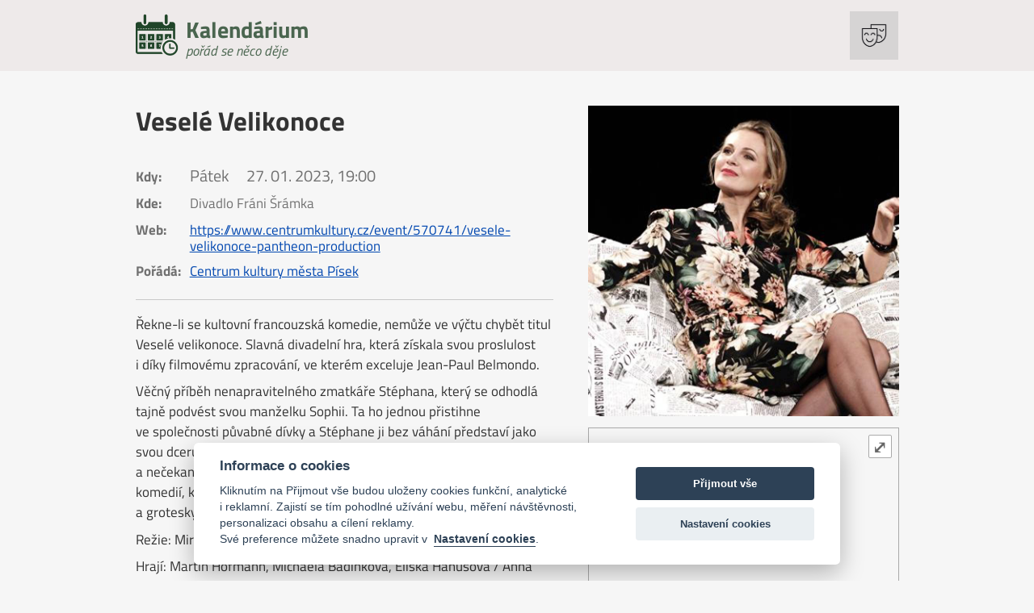

--- FILE ---
content_type: text/html; charset=UTF-8
request_url: https://kalendarium.piseckem.cz/cs/akce/vesel-velikonoce/
body_size: 10583
content:
<!DOCTYPE html>
<!--[if lte IE 8]><html lang="cs" class="oldie"><![endif]-->
<!--[if gt IE 8]><!--> <html lang="cs"> <!--<![endif]-->
<head>

<!-- Google tag (gtag.js) --> 
<script async src="https://www.googletagmanager.com/gtag/js?id=G-SWCZR32390"></script> 
<script> 
window.dataLayer = window.dataLayer || []; 
function gtag(){dataLayer.push(arguments);} 
gtag('js', new Date()); 
gtag('config', 'G-SWCZR32390 '); 
</script>


  <meta charset="utf-8">
  <meta http-equiv="X-UA-Compatible" content="IE=edge">
  <meta name="viewport" content="width=device-width, initial-scale=1">
  <title>Veselé Velikonoce - KALENDÁRIUM Píseckem</title>
    <meta name="description" content="" />
  <meta name="keywords" content="" />

  <meta property="og:title" content="Veselé Velikonoce - KALENDÁRIUM Píseckem">  	  
  <meta property="og:description" content="">
    
  <!--<meta name="robots" content="index, follow">-->
  <meta name="robots" content="index, follow">
  <!--<meta name="googlebot" content="index, follow, snippet, archive" />-->
  <meta name="googlebot" content="index, follow, snippet, archive" />

  <meta name="autosize" content="off" />
  <meta name="author" content="QUIN studio, www.quin.cz" />
  <!--<base href="https://kalendarium.piseckem.cz/">-->
  <link rel="apple-touch-icon" sizes="180x180" href="https://kalendarium.piseckem.cz/inc/inc__web_kalendarium24/__config/favicons__front/apple-icon-180x180.png?v=1768983031">
  <link rel="icon" type="image/png" sizes="192x192"  href="https://kalendarium.piseckem.cz/inc/inc__web_kalendarium24/__config/favicons__front/android-icon-192x192.png?v=1768983031">
  <link rel="icon" type="image/png" sizes="32x32" href="https://kalendarium.piseckem.cz/inc/inc__web_kalendarium24/__config/favicons__front/favicon-32x32.png?v=1768983031">
  <link rel="icon" type="image/png" sizes="96x96" href="https://kalendarium.piseckem.cz/inc/inc__web_kalendarium24/__config/favicons__front/favicon-96x96.png?v=1768983031">
  <link rel="icon" type="image/png" sizes="16x16" href="https://kalendarium.piseckem.cz/inc/inc__web_kalendarium24/__config/favicons__front/favicon-16x16.png?v=1768983031">
  <link rel="icon" href="https://kalendarium.piseckem.cz/inc/inc__web_kalendarium24/__config/favicons__front/favicon.ico?v=1768983031" type="image/x-icon">
  <link rel="manifest" href="https://kalendarium.piseckem.cz/inc/inc__web_kalendarium24/__config/favicons__front/manifest.json?v=1768983031">
  <meta name="msapplication-TileColor" content="#ffffff">
  <meta name="msapplication-TileImage" content="https://kalendarium.piseckem.cz/inc/inc__web_kalendarium24/__config/favicons__front/ms-icon-144x144.png?v=1768983031">
    <meta name="theme-color" content="#FFFFFF">

    <link rel="stylesheet" href="https://kalendarium.piseckem.cz/inc/inc___tpw_kalendarium/html/bootstrap5_inweb/bootstrap.min.css" type="text/css" media="screen,projection" />
    <!--<link rel="stylesheet" href="https://cdn.jsdelivr.net/npm/bootstrap@4.6.0/dist/css/bootstrap.min.css" integrity="sha384-B0vP5xmATw1+K9KRQjQERJvTumQW0nPEzvF6L/Z6nronJ3oUOFUFpCjEUQouq2+l" crossorigin="anonymous">-->
    
    
<link rel="stylesheet" href="https://kalendarium.piseckem.cz/inc/inc_____qrs/html/css/admin-view.css?v=1768983031" type="text/css" media="screen,projection,print" />
  
  

<link rel="stylesheet" href="https://kalendarium.piseckem.cz/inc/inc_____qrs/html/css/qrsfonts.css?v=1768983031" type="text/css" media="screen,projection" />

<!--CSS  STYLY-->

<!--- STYLY knihoven --->
<link rel="stylesheet" href="https://kalendarium.piseckem.cz/inc/inc_____qrs/html/css/jquery-ui.css" type="text/css" media="screen,projection" />
<link rel="stylesheet" href="https://kalendarium.piseckem.cz/inc/inc_____qrs/html/css/jquery.fancybox.css" type="text/css" media="screen,projection" />
<link rel="stylesheet" href="https://kalendarium.piseckem.cz/inc/inc_____qrs/html/css/perfect-scrollbar.min.css" type="text/css" media="screen,projection" />
<link rel="stylesheet" href="https://kalendarium.piseckem.cz/inc/inc_____qrs/html/css/nanoscroller.css" type="text/css" media="screen,projection" />
<!--<link rel="stylesheet" href="https://kalendarium.piseckem.cz/inc/inc_____qrs/html/css/cookieconsent.css" type="text/css" media="screen,projection" />-->


<!--CSS FRONT STYLY-->
<link rel="stylesheet" href="https://kalendarium.piseckem.cz/inc/inc_____qrs/html/css/css-front(____qrs).css?v=1768983031" type="text/css" media="screen,projection,print" />
<link rel="stylesheet" href="https://kalendarium.piseckem.cz/inc/inc___tpw_kalendarium/html/css/css-front___typ-webu.css?v=1768983031" type="text/css" media="screen,projection,print" />
<link rel="stylesheet" href="https://kalendarium.piseckem.cz/inc/inc__web_kalendarium24/html/css/css-front__klient.css?v=1768983031" type="text/css" media="screen,projection,print" />


<!-- CSS FONTY-->
<link rel="stylesheet" href="https://kalendarium.piseckem.cz/inc/inc___tpw_kalendarium/html/css/fonty-frontendu___tpw.css?v=1768983031" type="text/css" media="screen,projection,print" />


<!--CSS PRINT STYLY-->
<link rel="stylesheet" href="https://kalendarium.piseckem.cz/inc/inc_____qrs/html/css/css-print.css?v=1768983031" type="text/css" media="print" />
<link rel="stylesheet" href="https://kalendarium.piseckem.cz/inc/inc___tpw_kalendarium/html/css/css-print___typ-webu.css?v=1768983031" type="text/css" media="print" />
<link rel="stylesheet" href="https://kalendarium.piseckem.cz/inc/inc__web_kalendarium24/html/css/css-print___klient.css?v=1768983031" type="text/css" media="print" />



<!-- TEST   externí css soubor přes článek (pro šikovnější editory)  -->
<!--<link rel="stylesheet" href="https://kalendarium.piseckem.cz/inc/inc__web_kalendarium24/resources/files/clanky/7757__syl-editora.css?v=1768983031" type="text/css" media="screen,projection" />  -->


  

  <!--[if lt IE 9]>
  <script src="https://kalendarium.piseckem.cz/inc/inc_____qrs/html/js/respond.min.js"></script>
  <script src="https://oss.maxcdn.com/html5shiv/3.7.2/html5shiv.min.js"></script>
  <![endif]-->
  
  <script src="https://code.jquery.com/jquery-1.9.1.min.js" type="text/javascript"></script>
  <!--<script src="https://cdn.jsdelivr.net/npm/jquery@3.6.0/dist/jquery.min.js" integrity="sha256-/xUj+3OJU5yExlq6GSYGSHk7tPXikynS7ogEvDej/m4=" crossorigin="anonymous"></script>-->
  <script src="https://kalendarium.piseckem.cz/inc/inc_____qrs/html/js/jquery-ui.js" type="text/javascript"></script>
  <script src="https://kalendarium.piseckem.cz/inc/inc_____qrs/html/js/jquery.fancybox.js" type="text/javascript"></script>
  <script src="https://kalendarium.piseckem.cz/inc/inc_____qrs/html/js/jquery.fancybox-cs.js" type="text/javascript"></script>
  <script src="https://kalendarium.piseckem.cz/inc/inc_____qrs/html/js/js.js.php?url=cs/akce/vesel-velikonoce/" type="text/javascript"></script>
  
<script src="https://kalendarium.piseckem.cz/inc/inc___tpw_kalendarium/html/js/jquery.focuspoint.js" type="text/javascript"></script> 
    <script src="https://kalendarium.piseckem.cz/inc/inc____modules/module_maps_openlayers/dist/ol.js" type="text/javascript"></script> 
    <link rel="stylesheet" href="https://kalendarium.piseckem.cz/inc/inc___tpw_kalendarium/html/css/focuspoint.css" type="text/css" media="screen,projection" />
  <link rel="stylesheet" href="https://kalendarium.piseckem.cz/inc/inc____modules/module_maps_openlayers/ol.css" type="text/css" media="screen,projection" />
  <script type="text/javascript">
/* <![CDATA[ */ 
var PATH = "https://kalendarium.piseckem.cz/";
$(document).ready(function() {
  
//$("nav .submenu").nanoScroller();
$("a.foto:not(.out),.fotky a").fancybox({padding:0,margin:0,nextClick:true,
  beforeShow : function(){
   this.title =  $(this.element).data("title");
   $.post("https://kalendarium.piseckem.cz/inc/inc_____qrs/module.php?module=viewcount",{fcode:$(this.element).data("fcode")});    
  },
  helpers : { 
    overlay: {locked: false},
    title: {type: 'inside'},
	tpl: {
		wrap     : '<div class="fancybox-wrap" tabIndex="-1"><div class="fancybox-skin"><div class="fancybox-outer"><div class="fancybox-inner"></div></div></div>'
	},	
   }});
});
/* ]]> */
</script>


</head>



<body style="position:relative;" class="sekce_akce template_5 lang_cs nojs " data-nav-breakpoint="(max-width: 768px)">
    
    
    
          <noscript>
        <meta http-equiv="refresh" content="1;URL=?js=no">
    </noscript>
    <!--[if lt IE 9]>
    <div class="oldie">Používáte nepodporovaný prohlížeč. Pro správné zobrazení a funkčnost webu jej aktualizujte nebo použijte jiný prohlížeč. <a href='http://www.whatbrowser.org/intl/cs/#top'>více informací</a></div>
    <![endif]-->
        
	    
        
    <div id="above" class="home-above">
  <div id="head">
      <div class="container">
        <div class="row">
            <div class="col-9 col-sm-6 col-md-5 col-lg-4 col-xl-3 col-xxl-3">
              <h1>

              <a class="kalendarium-logo-box" href="https://kalendarium.piseckem.cz/"><span class="kalendarium-text">Kalendárium<span class="subtitle">pořád se něco děje</span></span></a>
              </h1>
            </div>
            <div class="col-3 col-sm-6 col-md-7 col-lg-8 col-xl-9 col-xxl-9">
              <div class="head-akce-types">
                <a href="https://kalendarium.piseckem.cz/cs/akce/?druhy=4"><img alt="divadlo" title="divadlo" src="https://kalendarium.piseckem.cz/inc/inc__web_kalendarium24/resources/options/4.png" ></a>              </div>
            </div>            
        </div>
        
      </div>
  </div>
</div>
<div id='main'>
<div class="precontent">
</div>

    <div class="text simple-article check-vazby" data-vazby-lost-link="odkaz není momentálně dostupný" data-vazby="[]">
        <div class="container">
<div class="row">
<div class="col-12 col-xs-12">
<div class='obsah'><div class='row'><div class='col-12 col-xs-12 col-md-7'><div class="wysiwyg"><h1>Veselé Velikonoce</h1><div class="akce-data-part1"><div class="datum_akce_od nenivicedenni">
						<div class="label">Kdy: </div><div class="akce-parametr_text"><span class="akce-day">Pátek</span>27. 01. 2023, 19:00</div> 
					</div><div class="misto_konani"><div class="label">Kde: </div><div class="akce-parametr_text">Divadlo Fráni Šrámka <span class="misto_konani_mapa_kotva scroll-source" data-scroll-target=".akce-data-part3 .misto_konani">mapa&#8681;</span></div></div><div class="url_indefinite"><div class="label">Web: </div><div class="akce-parametr_text"><a href="https://www.centrumkultury.cz/event/570741/vesele-velikonoce-pantheon-production">https://www.centrumkultury.cz/event/570741/vesele-velikonoce-pantheon-production</a></div></div><div class="poradatel_box"><div class="label">Pořádá: </div><div class="akce-parametr_text"> <a href="https://www.centrumkultury.cz">Centrum kultury města Písek</a></div></div></div><a class='foto' title='Veselé Velikonoce'  href="https://kalendarium.piseckem.cz/inc/inc__web_kalendarium24/resources/imgs/clanky/nahledy/2200.jpg"><div class='kalendar-detail-nahled' style='background-image:url("https://kalendarium.piseckem.cz/inc/inc__web_kalendarium24/resources/imgs/clanky/nahledy/800x800/2200.jpg")'></div></a><div class="akce-data-part-wysiwyg"><p>Řekne-li se&nbsp;kultovn&iacute; francouzsk&aacute; komedie, nemůže ve&nbsp;v&yacute;čtu chybět titul Vesel&eacute; velikonoce. Slavn&aacute; divadeln&iacute; hra, kter&aacute; z&iacute;skala svou proslulost i&nbsp;d&iacute;ky filmov&eacute;mu zpracov&aacute;n&iacute;, ve&nbsp;kter&eacute;m exceluje Jean-Paul Belmondo.</p> <p>Věčn&yacute; př&iacute;běh nenapraviteln&eacute;ho zmatk&aacute;ře St&eacute;phana, kter&yacute; se&nbsp;odhodl&aacute; tajně podv&eacute;st svou manželku Sophii. Ta&nbsp;ho&nbsp;jednou přistihne ve&nbsp;společnosti půvabn&eacute; d&iacute;vky a&nbsp;St&eacute;phane ji&nbsp;bez v&aacute;h&aacute;n&iacute; představ&iacute; jako svou dceru. V&nbsp;t&eacute; chv&iacute;li začne zamot&aacute;v&aacute;n&iacute; se&nbsp;do&nbsp;vlastn&iacute;ch lž&iacute;, skr&yacute;v&aacute;n&iacute; a&nbsp;nečekan&yacute;ch překvapen&iacute;. Vesel&eacute; Velikonoce jsou skvostnou situačn&iacute; komedi&iacute;, kter&aacute; vych&aacute;z&iacute; z&nbsp;nejlep&scaron;&iacute;ch tradic slapstickov&yacute;ch komedi&iacute; a&nbsp;grotesky. Jedn&aacute; se&nbsp;o&nbsp;českou divadeln&iacute; premi&eacute;ru.</p> <p>Režie: Miroslav Hanu&scaron;</p> <p>Hraj&iacute;: Martin Hofmann, Michaela Badinkov&aacute;, Eli&scaron;ka Hanu&scaron;ov&aacute;&nbsp;/&nbsp;Anna Jiřina Daňhelov&aacute;, Monika Zoubkov&aacute;, Jelena Juklov&aacute;, Jiř&iacute; Wohanka, Filip C&iacute;l&nbsp;/&nbsp;Tom&aacute;&scaron; Kůgel</p> <p>Vstupn&eacute; 490&nbsp;Kč.</p></div></div></div><div class='col-12 col-xs-12 col-md-5 foto-vpravo fotogalerie-vpravo'><a class='foto' title='Veselé Velikonoce' href="https://kalendarium.piseckem.cz/inc/inc__web_kalendarium24/resources/imgs/clanky/nahledy/2200.jpg"><div class='kalendar-detail-nahled-v-galerie' style='background-image:url("https://kalendarium.piseckem.cz/inc/inc__web_kalendarium24/resources/imgs/clanky/nahledy/800x800/2200.jpg")'></div></a><div class="col-12 akce_data3"><div class="akce-data-part3"><div class="misto_konani"><div class="label">Kde: </div><div class="akce-parametr_text">Divadlo Fráni Šrámka</div></div></div></div>



<!-- 
typ-mista__jina-zajimavost = "jiná zajímavost"
typ-mista__ostatni = "ostatní"

typ-mista__voda-stupen = "" ; vvvvvvvvvvvvv
typ-mista__voda-vodocet = "" ; vvvvvvvvvvvvv

-->
	

<div class="mainmap"><div class="mapa-zoom-in1"></div>
<div id="inpage-mapa-wrap-2200" class="map-openlayers-wrap" ><div id="mapa-inpage-tp1-at-gallery-2200" ><div id="submap-inpage-tp1-2200" class="map-openlayers"><div id="info"></div><div id="map-ctrl-desktop">Ke změně velikosti mapy myší podržte klávesu <b>Ctrl</b> a&nbsp;použijte kolečko&nbsp;myši</div><div id="map-ctrl-mobile">K&nbsp;posunutí mapy použijte dva&nbsp;prsty</div></div></div></div>
</div>


<script>
/* <![CDATA[ */ 

var viskr = [];
var filtered = false;

var all_krivky = [];

var grafikaPlacesZoom = []
var all_krivky_params = [];
all_krivky_params = []
var markers = {"1":["marker1.png","marker_cisl.png","marker_cisl_hover.png","marker1_dalsi.png","marker1_dalsi_hover.png",7,7,31,"Titillium Web","white","bold",35,2,"marker1_hover.png","typ-mista__obecny-point"]};

data = [{"id":2200,"gpsId":2200,"stav":"1","mapNumber":0,"mapIcon":"1","type":"0","hover":"13","nazev":"Divadlo Fráni Šrámka","url":"","lon":"14.15001190","lat":"49.30997250"}];

var map;
var extent;
var map_moved_zoomed = false;

$(document).ready(function(){
	
	$(document).keydown(function(e) {
		if (e.ctrlKey){ $("body").addClass('ctrl-pressed'); }				
	});		
	
		
	let allfeatures = new Array(); 
	
	
	// Default Markers start
	const defaultMarkerId = 1;
	
	const markerStyle = new ol.style.Style({
		image: new ol.style.Icon({
			anchor: [0.8, 48],
			anchorXUnits: 'fraction',
			anchorYUnits: 'pixels',
			src: 'https://kalendarium.piseckem.cz/inc/inc__web_kalendarium24/__config/mapa_ikony-markers/icons/' + 'marker' + defaultMarkerId + '.png',
		}),
	});		

	const markerStyleHover = new ol.style.Style({
		image: new ol.style.Icon({
			anchor: [0.8, 48],
			anchorXUnits: 'fraction',
			anchorYUnits: 'pixels',
			src: 'https://kalendarium.piseckem.cz/inc/inc__web_kalendarium24/__config/mapa_ikony-markers/icons/' + 'marker' + defaultMarkerId + '_hover.png',
		}),
	});		
	// Default Markers konec
	
	  var counter = 0;
	  for (var name in data) { /* Vyrobit značky */
		++counter; 
		if(name>=0) {
		
		  var goUrl = undefined;

		  var mrkr = markers[((data[name].mapIcon) ? data[name].mapIcon : 1)];	   
		  var obrLink = "https://kalendarium.piseckem.cz/inc/inc__web_kalendarium24/__config/mapa_ikony-markers/icons/" + mrkr[((data[name].type) ? data[name].type : 0)];
		  var obrHover = "https://kalendarium.piseckem.cz/inc/inc__web_kalendarium24/__config/mapa_ikony-markers/icons/" + mrkr[((data[name].hover) ? data[name].hover : 0)];

		  
		  /*
			
			var imgCss = {};
			
			if (data[name].stav == "admin-view-for--unpublish") {
				imgCss = {background: "#ffb0b0b3"}; 
			} else if (data[name].stav == "admin-view-for--virtual-unpublish") {
				imgCss = {background: "#dfb0ffb3"}; 
			}
		  
			*/
		  
		  if(data[name].mapNumber) {
			
			/*var popisek = JAK.mel("div", {}, {position:"absolute", left:parseInt(mrkr[6])+"px", top:parseInt(mrkr[5])+"px", textAlign:"center", width:parseInt(mrkr[7])+"px", fontFamily:mrkr[8], color:mrkr[9], fontWeight:mrkr[10]});
			var a= JAK.mel("a",{href:data[name].url},{color:mrkr[9],textDecoration:"none"});
			a.innerHTML = parseInt(data[name].mapNumber);
			popisek.appendChild(a);
			zn.appendChild(obrazek);
			zn.appendChild(popisek);*/
	
	
		  } else {
			/*zn.appendChild(obrazek);*/
			if(data[name].url) {
				goUrl = data[name].url;
			}
		  }
		  
		  if(data[name].lat && data[name].lon) {
		  
				//Nahrada vsech html entit za normalni znaky
				var tnazev = '';
				if(data[name].nazev) {
					var textArea = document.createElement('textarea');
					textArea.innerHTML = data[name].nazev;
					tnazev = textArea.value;
				}		  
			  
				allfeatures.push(new ol.Feature({
					  geometry: new ol.geom.Point(ol.proj.fromLonLat([data[name].lon, data[name].lat])),
					  name: tnazev,
					  url: goUrl,
					  mainstyle: new ol.style.Style({
							image: new ol.style.Icon({
								anchor: [0.8, 48],
								anchorXUnits: 'fraction',
								anchorYUnits: 'pixels',
								src: obrLink,
							}),
						}),
					  hoverstyle: new ol.style.Style({
							image: new ol.style.Icon({
								anchor: [0.8, 48],
								anchorXUnits: 'fraction',
								anchorYUnits: 'pixels',
								src: obrHover,
							}),
						}),						
					  style: new ol.style.Style({
							image: new ol.style.Icon({
								anchor: [0.8, 48],
								anchorXUnits: 'fraction',
								anchorYUnits: 'pixels',
								src: obrLink,
							}),
						}),
					})
				);		  
		 
		  }
		}

	  }	
	
	
	let vectorLayer = new ol.layer.Vector({
				source: new ol.source.Vector({
					features: allfeatures,
				}),
				style: 
				{
					'circle-radius': 9,
					'circle-fill-color': 'rgba(0,0,255,0.8)',
				},
			});
			
			
		const mySource = new ol.source.Vector({
			features: allfeatures,
		});

		const distanceInput = 35;
		const minDistanceInput = 20;

		const clusterSource = new ol.source.Cluster({
			distance: parseInt(distanceInput.value, 10),
			minDistance: parseInt(minDistanceInput.value, 10),
			source: mySource,
		});	
		
		const styleCache = {};

		const clusters = new ol.layer.Vector({
			source: clusterSource,
			style: function (feature) {
				const size = feature.get('features').length;
				
				let style = styleCache[size];
				
				if (size == 1)
				{
					var tfeatures = feature.get('features');					
					if (tfeatures)
					{
						feature = tfeatures[0];						
						style = feature.get('mainstyle');
					}				
					else
						style = markerStyle;
					styleCache[size] = style;
					return style;
				}				
				
				if (!style) {

					style = new ol.style.Style({
						image: new ol.style.Circle({
							radius: 25,
							stroke: new ol.style.Stroke({
								color: '#fff',
								width: 2
							}),
							fill: new ol.style.Fill({
								color: '#737373b8', 
							}),
						}),
						text: new ol.style.Text({
							text: size.toString(),
							scale: 2,
							fill: new ol.style.Fill({
								color: '#fff'
							}),
						}),
					});
					styleCache[size] = style;
				}
				return style;
			},
		});		

		// Cluster konec		
		
		// GPX start
		
		let allgpx = new Array(); 
		let allgpxZoom = new Array(); 
		
		const styleLine = {
			'Point': new ol.style.Style({
				image: new ol.style.Circle({
				fill: new ol.style.Fill({
					color: 'rgba(255,255,0,0.4)',
				}),
				radius: 5,
				stroke: new ol.style.Stroke({
					color: '#ff0',
					width: 1,
				}),
				}),
			}),			
			'LineString': new ol.style.Style({
				stroke: new ol.style.Stroke({
					color: '#f00',
					width: 4,
				}),
			}),
			'MultiLineString': new ol.style.Style({
				stroke: new ol.style.Stroke({
					color: '#D0622F',
					width: 5,					
				})						
			}),
			'Polygon': new ol.style.Style({
				stroke: new ol.style.Stroke({
					color: '#cc0000',
					width: 3,					
				}),
				fill: new ol.style.Fill({
					color: 'rgba(0, 0, 255, 0.5)',
				}),							
			}),			
		};		
		
		
				
		
		
				
		
		
		// GPX konec

	map = new ol.Map({
	
		  interactions: ol.interaction.defaults.defaults({dragPan: false, mouseWheelZoom: false}).extend([
			new ol.interaction.DragPan({
			  condition: function (event) {
			  	if ($("#mapa2-inpage .map-openlayers").length) { map_moved_zoomed = true; return true;}
				
				if (!ol.events.condition.touchOnly(event)) { $("#map-ctrl-desktop,#map-ctrl-mobile").stop(true).hide();  map_moved_zoomed = true; return true; }
				
				ret = this.getPointerCount() === 2 || ol.events.condition.platformModifierKeyOnly(event);
								
				if (!ret && this.getPointerCount() === 1 && ol.events.condition.touchOnly(event) ) 
				{
					if ($("#map-ctrl-mobile").is(":hidden")) 
					{
						$("#map-ctrl-mobile").stop().fadeIn('fast').animate({opacity:1.0},2000).fadeOut(1000);
					}
				}
				
				if (ret) $("#map-ctrl-desktop,#map-ctrl-mobile").stop(true).hide(); else { $("body").removeClass('ctrl-pressed'); }
				if (ret) map_moved_zoomed = true;
				return ret;
			  },
			}),
			new ol.interaction.MouseWheelZoom({
			  condition: function (event) {			  	
			  	if ($("#mapa2-inpage .map-openlayers").length) { if (ol.events.condition.platformModifierKeyOnly(event)) map_moved_zoomed = true; return true;}
				var ret = ol.events.condition.platformModifierKeyOnly(event);
				if (ret) $("#map-ctrl-desktop").stop(true).hide(); else { $("body").removeClass('ctrl-pressed'); }
				if (ret) map_moved_zoomed = true;
				return ret;
			  },
			}),
		  ]),				
	
		layers: [
			new ol.layer.Tile({
				className: 'mapa-ol-bw',
												
				source:  new ol.source.OSM(),
							}),			
			...allgpx,
			clusters,
			//vectorLines,			
			//vectorLayer,				
		],
		target: 'submap-inpage-tp1-2200',
		view: new ol.View({
			center: ol.proj.fromLonLat([14.6981184, 49.8729317]),
			showFullExtent: true,
			zoom: 10,
			maxZoom: 19,
			minZoom: 1,
			padding: [50,50,50,50]
		}),
	});
	
	
	extent = ol.extent.createEmpty();
	
			ol.extent.extend(extent, vectorLayer.getSource().getExtent());
		map.getView().fit(extent);
		
	
	
	/*---- Nepovoli posouvat do stran ----*/
	/*var tzoom = map.getView().getZoom();			
	map.setView(new ol.View({
		//center: ol.proj.fromLonLat([14.6981184, 49.8729317]),
		extent: [
			extent[0] - 100000,
			extent[1] - 100000,
			extent[2] + 100000,
			extent[3] + 100000,
		],				
		showFullExtent: true,
		zoom: 12,
		maxZoom: 17,
		minZoom: tzoom,
		padding: [50,50,50,50]
	}));				*/
	
	$.each(allgpx, function(index, sgpx) {
		if (allgpxZoom[index] == 1) sgpx.getSource().on('addfeature', function(){
			ol.extent.extend(extent, sgpx.getSource().getExtent());	
			map.getView().fit(extent);
		});
	}); 


		map.getView().fit(extent,{padding: [50,50,50,50], maxZoom: 16});	
		
	clusterSource.setDistance(parseInt(distanceInput, 10));
	clusterSource.setMinDistance(parseInt(minDistanceInput, 10));		
	
	
	const info = document.getElementById('info');

	let currentFeature;
	let currentFeatureCluster;

	function isCluster(feature) {
		if (!feature || !feature.get('features')) { 
				return false; 
		}
		return feature.get('features').length;
	}	
	
	const displayFeatureInfoCluster = function (pixel, target) {
		let feature = target.closest('.ol-control')
			? undefined
			: map.forEachFeatureAtPixel(pixel, function (feature) {
				return feature;
			});
		var cvcount = 0;
		let clusterFeature = undefined;
		if (feature) {
			
			cvcount = isCluster(feature);

			if (cvcount) clusterFeature = feature;				
			if (typeof clusterFeature !== 'undefined' && isCluster(clusterFeature) == 1) 
				{
					var tfeatures = feature.get('features');										
					if (tfeatures)
					{
						feature2 = tfeatures[0];		
						clusterFeature.setStyle(feature2.get('hoverstyle'));		
					}				
					else
					clusterFeature.setStyle(markerStyleHover);
				}

			if (cvcount < 2)
			{
				if (cvcount == 1)
				{
					var tfeatures = feature.get('features');					
					//if (typeof tfeatures !== 'undefined') 
					if (tfeatures)
					{
						feature = tfeatures[0];						
					}
				}

				info.style.left = pixel[0] + 'px';
				info.style.top = pixel[1] + 'px';
				if (feature !== currentFeature) {
					if (typeof feature.get('name') !== 'undefined' && feature.get('name') != '' /*feature.getGeometry().getType() == 'Point'*/) info.style.visibility = 'visible';
						else 
						{							
							info.style.visibility = 'hidden';
						}
					info.innerText =  feature.get('name');
					if (typeof feature.get('url') !== 'undefined') document.body.style.cursor = 'pointer';
						else document.body.style.cursor = 'default';
				}
			}
			else
			{				
				if (typeof currentFeatureCluster !== 'undefined' && isCluster(currentFeatureCluster) == 1) 
				{
					var tfeatures = currentFeatureCluster.get('features');										
					if (tfeatures)
					{
						feature2 = tfeatures[0];		
						currentFeatureCluster.setStyle(feature2.get('mainstyle'));		
					}				
					else									
						currentFeatureCluster.setStyle(markerStyle);
				}
				document.body.style.cursor = 'pointer';
			}



		} else {
			if (typeof currentFeatureCluster !== 'undefined' && isCluster(currentFeatureCluster) == 1) 
			{
				var tfeatures = currentFeatureCluster.get('features');										
				if (tfeatures)
				{
					feature2 = tfeatures[0];		
					currentFeatureCluster.setStyle(feature2.get('mainstyle'));		
				}				
				currentFeatureCluster.setStyle(markerStyle);
			}
			document.body.style.cursor = 'default';		
			info.style.visibility = 'hidden';
		}
		currentFeature = feature;
		currentFeatureCluster = clusterFeature;
	};		
	
	const clickFeatureInfoCluster = function (pixel, target) { 
		let feature = target.closest('.ol-control')
			? undefined
			: map.forEachFeatureAtPixel(pixel, function (feature) {
				return feature;
			});
		if (feature) { 
			var cvcount = isCluster(feature);
			if (cvcount == 1)
			{
				var tfeatures = feature.get('features');					
				if (typeof tfeatures !== 'undefined') feature = tfeatures[0];
			}
			else if (cvcount > 1) {
				var tfeatures = feature.get('features');
				if (typeof tfeatures !== 'undefined')
				{	
					const cextent = ol.extent.boundingExtent(
						tfeatures.map((r) => r.getGeometry().getCoordinates())
					);
					map.getView().fit(cextent, {duration: 1000, padding: [50, 50, 50, 50]});
				}
			}				
			if (typeof feature.get('url') !== 'undefined') location.href = feature.get('url');
		}
		currentFeature = feature;
	};		
	
	map.on('pointermove', function (evt) {
		if (evt.dragging) {
			info.style.visibility = 'hidden';
			currentFeature = undefined;
			return;
		}
		const pixel = map.getEventPixel(evt.originalEvent);
		displayFeatureInfoCluster(pixel, evt.originalEvent.target);
	});

	map.on('click', function (evt) {			
		clickFeatureInfoCluster(evt.pixel, evt.originalEvent.target);
	});

	map.getTargetElement().addEventListener('pointerleave', function () {		
		currentFeature = undefined;
		info.style.visibility = 'hidden';
	});	
	
	
	
	map.on('wheel', function(e){	  
      if ($("#mapa2-inpage .map-openlayers").length) $("#map-ctrl-desktop").hide();
	  else 
	  {
	  	if ($("#map-ctrl-desktop").is(":hidden")) 
		{
			$("#map-ctrl-desktop").stop().fadeIn('fast').animate({opacity:1.0},2000).fadeOut(1000);
		}
	  }
    });	
	
	
	class openPopupControl extends ol.control.Control {
	  /**
	   * @param {Object} [opt_options] Control options.
	   */
	  constructor(opt_options) {
		const options = opt_options || {};
	
		const button = document.createElement('button');
		button.innerHTML = '&#10530;';
	
		const element = document.createElement('div');
		element.className = 'qrs-map-popup-button ol-unselectable ol-control';
		element.appendChild(button);
	
		super({
		  element: element,
		  target: options.target,
		});
	
		button.addEventListener('click', this.handlePopupMap.bind(this), false);
		
	  }
	
	
	  handlePopupMap() {
		//this.getMap().getView().setRotation(0);
		$("#map-ctrl-desktop,#map-ctrl-mobile").stop(true).hide();
		$(".mapa-zoom-out").hide();
		$("#popupmap").modal("show");
		$(".map-openlayers").appendTo("#mapa2-inpage");
	  }	    
	  
	}
	
	class openPopupCloseControl extends ol.control.Control {
	  /**
	   * @param {Object} [opt_options] Control options.
	   */
	  constructor(opt_options) {
		const options = opt_options || {};
	
		const button = document.createElement('button');
		button.innerHTML = '&#8601;';
	
		const element = document.createElement('div');
		element.className = 'qrs-map-popup-close-button ol-unselectable ol-control';
		element.appendChild(button);
	
		super({
		  element: element,
		  target: options.target,
		});
	
		button.addEventListener('click', this.handlePopupMapClose.bind(this), false);
		
	  }

	  
	  handlePopupMapClose() {
		$(".map-openlayers").appendTo(".map-openlayers-wrap > div");
		$("#popupmap").modal("hide");
	  }	  
	  
	}
	
	map.addControl(new openPopupControl());	
	map.addControl(new openPopupCloseControl());	


});


/* ]]> */ 


$(document).ready(function(){
	$(document).on("click",".mapa-zoom-out",function(e) {
		$(".map-openlayers").appendTo(".map-openlayers-wrap > div");
		$("#popupmap").modal("hide");
	});
	$(document).on("click",".external-map-popup-button",function(e) {
		$(".qrs-map-popup-button button").trigger("click");
	});	
	$('#popupmap').on('hide.bs.modal', function (e) {
		$(".map-openlayers").appendTo(".map-openlayers-wrap > div");
	});	
	$('#popupmap').on('shown.bs.modal', function (e) {
		if (!map_moved_zoomed) map.getView().fit(extent,{padding: [50,50,50,50], maxZoom: 16});
	});		
	$('#popupmap').on('hidden.bs.modal', function (e) {
		if (!map_moved_zoomed) map.getView().fit(extent,{padding: [50,50,50,50], maxZoom: 16});
	});		
	$(document).on("click",".ol-zoom-out,.ol-zoom-in",function(e) {
		map_moved_zoomed = true;
	});		
	
	
/*	$(document).on("touchstart mousedown","#map-ctrl-desktop,#map-ctrl-mobile",function(e) { 
		$(this).stop(true).hide();		
	});	*/
	
});

</script>




<style>
body:after {
 position:absolute;
 opacity:0;
 content: url('https://kalendarium.piseckem.cz/inc/inc__web_kalendarium24/__config/mapa_ikony-markers/icons/marker1_hover.png');
}
</style>
</div></div>

</div> <!-- Konec OBSAH --> 

</div>
</div>
</div>
</div>

</div>

<footer>
<div class="footer-first-row">  
<div class='footer-left'>
&copy; Píseckem / Kalendárium (Změna programu vyhrazena!)



<a href="#" id="cookies-nastaveni" type="button" data-cc="c-settings">(Cookies)</a>
</div>
<div class='footer-right'>
<span class="long-footer">&copy; 2018 - 2026 Realizace a správa webu: </span><a href='http://www.quin.cz/' target="_blank">Studio QUIN.cz</a> 
</div>
<div class="clear"></div> 
</div>
<div id="przv" class="footer-second-row">
  
      
      <img src="https://kalendarium.piseckem.cz/inc/inc__web_kalendarium24/__config/imgs-defaults/paticka-loga_jihoceskykraj-2025.webp" height="50">
        <p>Projekt byl podpořen z grantového programu Jihočeského kraje.<br></p>    
      <div class="clear"></div>
    
</div>
</footer>



        <script type="text/javascript">
    /* <![CDATA[ */ 
    1
        1
        protectit('protect',' (zavináč) ');
$("document").ready(function() {
				$( ".file-attachment a" ).click(function(e) {
					$.post("https://kalendarium.piseckem.cz/inc/inc_____qrs/module.php?module=downloadcount",{fcode:$(this).data("fcode")}); 
				}); 				
			});

            /* ]]> */
    </script>
        <a href="#" id="up"> </a>


        
        <script>
        $('document').ready(function() {
		
					
		
		        });
    </script>
<script src="https://kalendarium.piseckem.cz/inc/inc___tpw_kalendarium/html/bootstrap5_inweb/bootstrap.bundle.min.js" type="text/javascript"></script>
<script src="https://kalendarium.piseckem.cz/inc/inc___tpw_kalendarium/html/js/scripts__typ_webu.js" type="text/javascript"></script>
<script src="https://kalendarium.piseckem.cz/inc/inc___tpw_kalendarium/html/js/scripts__typ_webu_menu.js" type="text/javascript"></script>
<script defer src="https://kalendarium.piseckem.cz/inc/inc____modules/module_ext_cookielista_orestbida/html/js/cookieconsent.js"></script>
<script>
        window.addEventListener('load', function(){
            
            // obtain plugin
            var cc = initCookieConsent();

            // run plugin with your configuration
            cc.run({
                current_lang: 'cs',
                theme_css: 'https://kalendarium.piseckem.cz/inc/inc____modules/module_ext_cookielista_orestbida/html/css/cookieconsent.css?v=1768983031', 
                page_scripts: true,                        // default: false
                autoclear_cookies: true,
                
                onFirstAction: function(user_preferences, cookie){
                    
                },

                onAccept: function (cookie) {
                },

                onChange: function (cookie, changed_categories) {
                    
                },
                gui_options: {
                    consent_modal: {
                        layout: 'cloud',               // box/cloud/bar
                        position: 'bottom center',     // bottom/middle/top + left/right/center
                        transition: 'slide',           // zoom/slide
                        swap_buttons: false            // enable to invert buttons
                    },
                    settings_modal: {
                        layout: 'box',                 // box/bar
                        transition: 'slide'            // zoom/slide
                    }
                },
                languages: {
                    'cs': {
                        consent_modal: {
                            title: 'Informace o&nbsp;cookies',
                            description: "Kliknutím na&nbsp;Přijmout vše budou uloženy cookies funkční, analytické i&nbsp;reklamní. Zajistí se tím pohodlné užívání webu, měření návštěvnosti, personalizaci obsahu a&nbsp;cílení reklamy. <br>Své preference můžete snadno upravit v&nbsp; <button type='button' data-cc='c-settings' class='cc-link'>Nastavení cookies</button>.",
                            primary_btn: {
                                text: 'Přijmout vše',
                                role: 'accept_all'              // 'accept_selected' or 'accept_all'
                            },
                            secondary_btn: {
                                text: 'Nastavení cookies',
                                role: 'settings'        // 'settings' or 'accept_necessary'
                            }
                        },
                        settings_modal: {
                            title: 'Nastavení cookies',
                            save_settings_btn: 'Uložit nastavení',
                            accept_all_btn: 'Přijmout vše',
                            close_btn_label: 'Close',
                            cookie_table_headers: [
                                {col1: 'Cookie'},
                                {col2: 'Doména'},
                                {col3: 'Expirace'},
                                {col4: 'Popis'}
                            ],
                            blocks: [
                                {
                                    title: 'Používáme cookies',
                                    description: 'Soubory cookie používáme k&nbsp;analýze údajů o&nbsp;návštěvách, ke&nbsp;zlepšení webu a&nbsp;k&nbsp;zobrazení personalizovaného obsahu. Používáním tohoto webu s&nbsp;tímto souhlasíte.'
                                }, {
                                    title: 'Cookies nezbytné pro&nbsp;fungování webu',
                                    description: 'Tyto cookies jsou vyžadovány pro&nbsp;správnou funkčnost webu a&nbsp;nelze je&nbsp;vypnout.',
                                    toggle: {
                                        value: 'necessary',
                                        enabled: true,
                                        readonly: true          // cookie categories with readonly=true are all treated as "necessary cookies"
                                    }
                                }, {
                                    title: 'Analytická cookies',
                                    description: 'Tyto cookies slouží k&nbsp;získání statistických informací. Používají se&nbsp;pro&nbsp;měření a&nbsp;zlepšování výkonu.',
                                    toggle: {
                                        value: 'analytics',     // your cookie category
                                        enabled: false,
                                        readonly: false
                                    }
                                    
                                }, {
                                    title: 'Reklamní cookies',
                                    description: 'Tyto cookies nastavují prostřednictvím tohoto webu reklamní partneři.',
                                    toggle: {
                                        value: 'ads',
                                        enabled: false,
                                        readonly: false
                                    }
                                }, {
                                    title: 'Funkční cookies',
                                    description: 'Tyto soubory cookie slouží k&nbsp;vylepšení funkčnosti webu, personalizaci obsahu a&nbsp;použití sociálních médií.',
                                    toggle: {
                                        value: 'preferences',
                                        enabled: false,
                                        readonly: false
                                    }
                                }
                            ]
                        }
                    }
                }
            });
        });
</script>
<div class="overlay"></div>
  <div class="modal fade" id="popupmap" tabindex="-1" role="dialog" aria-labelledby="" aria-hidden="true">
    <div class="modal-dialog modal-xl">
      <div class="modal-content">
        <div class="modal-body" style="width:100%; height:85vh;"><div class="mapa-zoom-out"></div>
        <div style="width:100%; height:100%;" id="mapa2-wrap" data-moment="načítám..."><div style="width:100%; height:100%;" id="mapa2-inpage"></div></div>	
        </div>
      </div>
    </div>
  </div> 
  
  
  
</body>
</html>




--- FILE ---
content_type: text/html; charset=UTF-8
request_url: https://kalendarium.piseckem.cz/inc/inc_____qrs/html/js/js.js.php?url=cs/akce/vesel-velikonoce/
body_size: 5206
content:
/* prevede datum na mysql format YYYY-MM-DD */
function prevodDatum(filtrDat) {
    var resultDatum = "";
    var filterDatArr = filtrDat.split(".").reverse();
    
    for(i = 0; i < filterDatArr.length; i++){
        if (i == 0) {
            resultDatum = filterDatArr[i].trim();
        } else {
            resultDatum += "-" + filterDatArr[i].trim();
        }
            
    }
    return resultDatum;
}

$(document).ready(function(e){


    $(".scroll-source").click(function(e) {
    	e.preventDefault();
        var scrolltarget = $(this).attr("data-scroll-target");
        $([document.documentElement, document.body]).animate({
            scrollTop: $(scrolltarget).offset().top
        }, 500, 'linear');
    });


    
    // Vazby
    $( ".check-vazby" ).each(function( index ) {
      var ids = $(this).data("vazby");
      
      var showall = true;
      if ($(".adm .msg a").length>0 && $(".adm .msg a").attr("href") == "?preview=1") showall = false;
      
      //ids = ids.split(',');      
          for (a in ids ) {
               var az = parseInt(ids[a]);
               if (ids[a] == az) 
               	{
                	if ($("#modal-admin").length > 0 &&  showall) 
                    {
                    	$('a[href*="/id/'+az+'"]').addClass('vazby-link--cil-nedostupny--mod-admin');
                        //$('a[althref*="/id/'+az+'"]').addClass('vazby-link--cil-nedostupny--mod-admin');
                        $('a[data-hrefid*="/id/'+az+'"]').addClass('vazby-link--cil-nedostupny--mod-admin');
                    }
                    else 
                    {
                    	$('a[href*="/id/'+az+'"]').addClass('vazby-link--cil-nedostupny--mod-frontend');
                        //$('a[althref*="/id/'+az+'"]').addClass('vazby-link--cil-nedostupny--mod-frontend');
                        $('a[data-hrefid*="/id/'+az+'"]').addClass('vazby-link--cil-nedostupny--mod-frontend');
                    }
                }
            }
    });	
    if ($( ".check-vazby" ).length > 0) $( "a.vazby-link--cil-nedostupny--mod-admin, a.vazby-link--cil-nedostupny--mod-frontend" ).attr("title",$( ".check-vazby" ).data("vazby-lost-link"));
    $( "a.vazby-link--cil-nedostupny--mod-admin, a.vazby-link--cil-nedostupny--mod-frontend" ).on( "click", function( e ) {
      e.preventDefault();
    });    

});
  

function getElementsByClassJmeno(strClass, strTag, objContElm) {
  strTag = strTag || "*";
  objContElm = objContElm || document;
  var objColl = objContElm.getElementsByTagName(strTag);
  if (!objColl.length &&  strTag == "*" &&  objContElm.all) objColl = objContElm.all;
  var arr = new Array();
  var delim = strClass.indexOf('|') != -1  ? '|' : ' ';
  var arrClass = strClass.split(delim);
  for (var i = 0, j = objColl.length; i < j; i++) {
    var arrObjClass = objColl[i].className.split(' ');
    if (delim == ' ' && arrClass.length > arrObjClass.length) continue;
    var c = 0;
    comparisonLoop:
    for (var k = 0, l = arrObjClass.length; k < l; k++) {
      for (var m = 0, n = arrClass.length; m < n; m++) {
        if (arrClass[m] == arrObjClass[k]) c++;
        if (( delim == '|' && c == 1) || (delim == ' ' && c == arrClass.length)) {
          arr.pushit(objColl[i]);
          break comparisonLoop;
        }
      }
    }
  }
  return arr;
}

Array.prototype.pushit = function(value) {
  this[this.length] = value;
}

function protectit(cl,slovo) {
  mejly = getElementsByClassJmeno(cl,'a');
  for (var i = 0, j = mejly.length; i < j; i++) {
  var mejl = (mejly[i].title) ? mejly[i].title.split(slovo) : mejly[i].innerHTML.split(slovo);
  var mtxt = $(mejly[i]).data('txt');
  if (mtxt) mtxt = mtxt.replaceAll(slovo,'@');
  antiSpam.mailTo(mejly[i], {
  email: mejl[0],
  domain: mejl[1],
  nameAsEmail: true,
  txt: mtxt
});
  }
}
var antiSpam = {
    toSeparatedString: function(obj, delimiter) {
        if (!obj) return null;
        if (typeof(obj) == 'string') return obj;
        var res = '';
        for (var i=0; i<obj.length; i++) {
            if (i > 0 && delimiter) res += delimiter;
            res += obj[i];
        }
        return res;
    },
    mailTo: function(id, parameters) {        


        
        if (!parameters) return;
        var a = id;
        if (!a) return;
        var email = parameters.email;
        if (!email) return;
        var domain = parameters.domain;
        if (!domain) return;
        realemail = email + '@' + domain;
        email = email + '@&#8203;' + domain;
        a.href = 'mailto:' + realemail;
        if (!parameters.name) {
            if (parameters.nameAsEmail) 
            	{ 
                	if (!parameters.txt || parameters.txt == 'undefined')
                    {
                    if(a.title=="") a.innerHTML = email; 
                    else a.title = email;
                    }
                    else a.innerHTML = parameters.txt; 
                }
        } else a.innerHTML = parameters.name;
    }

}

function outlink(href){
      var evt = window.event;
      if(href) var win = window.open(href);
      if (win){
          if (evt && evt.preventDefault) evt.preventDefault();
          if (evt) evt.returnValue = false;
          return false;
      } else {
            return true;
      }
}


function outlinks(e) {
  var hostname = window.location.hostname;
	hostname = hostname.replace("www.","").toLowerCase();
  $("body a").each(function(){href = String($(this).attr("href")).toLowerCase(); if((href.indexOf("https://")!=-1 || href.indexOf("http://")!=-1) && href.indexOf(hostname)==-1) $(this).not(".not").addClass("out");});
  linky = getElementsByClassJmeno('out','a',document.getElementById(e));
  for (var i = 0, j = linky.length; i < j; i++) {
//   linky[i].setAttribute("target","_blank");
  linky[i].setAttribute("onclick","return outlink(this.href)");
}
}

/* SCROLLTOFIXED */
(function(a){a.isScrollToFixed=function(b){return !!a(b).data("ScrollToFixed")};a.ScrollToFixed=function(d,i){var m=this;m.$el=a(d);m.el=d;m.$el.data("ScrollToFixed",m);var c=false;var H=m.$el;var I;var F;var k;var e;var z;var E=0;var r=0;var j=-1;var f=-1;var u=null;var A;var g;function v(){H.trigger("preUnfixed.ScrollToFixed");l();H.trigger("unfixed.ScrollToFixed");f=-1;E=H.offset().top;r=H.offset().left;if(m.options.offsets){r+=(H.offset().left-H.position().left)}if(j==-1){j=r}I=H.css("position");c=true;if(m.options.bottom!=-1){H.trigger("preFixed.ScrollToFixed");x();H.trigger("fixed.ScrollToFixed")}}function o(){var J=m.options.limit;if(!J){return 0}if(typeof(J)==="function"){return J.apply(H)}return J}function q(){return I==="fixed"}function y(){return I==="absolute"}function h(){return !(q()||y())}function x(){if(!q()){var J=H[0].getBoundingClientRect();u.css({display:H.css("display"),width:J.width,height:J.height,"float":H.css("float")});cssOptions={"z-index":m.options.zIndex,position:"fixed",top:m.options.bottom==-1?t():"",bottom:m.options.bottom==-1?"":m.options.bottom,"margin-left":"0px"};if(!m.options.dontSetWidth){cssOptions.width=H.css("width")}H.css(cssOptions);H.addClass(m.options.baseClassName);if(m.options.className){H.addClass(m.options.className)}I="fixed"}}function b(){var K=o();var J=r;if(m.options.removeOffsets){J="";K=K-E}cssOptions={position:"absolute",top:K,left:J,"margin-left":"0px",bottom:""};if(!m.options.dontSetWidth){cssOptions.width=H.css("width")}H.css(cssOptions);I="absolute"}function l(){if(!h()){f=-1;u.css("display","none");H.css({"z-index":z,width:"",position:F,left:"",top:e,"margin-left":""});H.removeClass("scroll-to-fixed-fixed");if(m.options.className){H.removeClass(m.options.className)}I=null}}function w(J){if(J!=f){H.css("left",r-J);f=J}}function t(){var J=m.options.marginTop;if(!J){return 0}if(typeof(J)==="function"){return J.apply(H)}return J}function B(){if(!a.isScrollToFixed(H)||H.is(":hidden")){return}var M=c;var L=h();if(!c){v()}else{if(h()){E=H.offset().top;r=H.offset().left}}var J=a(window).scrollLeft();var N=a(window).scrollTop();var K=o();if(m.options.minWidth&&a(window).width()<m.options.minWidth){if(!h()||!M){p();H.trigger("preUnfixed.ScrollToFixed");l();H.trigger("unfixed.ScrollToFixed")}}else{if(m.options.maxWidth&&a(window).width()>m.options.maxWidth){if(!h()||!M){p();H.trigger("preUnfixed.ScrollToFixed");l();H.trigger("unfixed.ScrollToFixed")}}else{if(m.options.bottom==-1){if(K>0&&N>=K-t()){if(!L&&(!y()||!M)){p();H.trigger("preAbsolute.ScrollToFixed");b();H.trigger("unfixed.ScrollToFixed")}}else{if(N>=E-t()){if(!q()||!M){p();H.trigger("preFixed.ScrollToFixed");x();f=-1;H.trigger("fixed.ScrollToFixed")}w(J)}else{if(!h()||!M){p();H.trigger("preUnfixed.ScrollToFixed");l();H.trigger("unfixed.ScrollToFixed")}}}}else{if(K>0){if(N+a(window).height()-H.outerHeight(true)>=K-(t()||-n())){if(q()){p();H.trigger("preUnfixed.ScrollToFixed");if(F==="absolute"){b()}else{l()}H.trigger("unfixed.ScrollToFixed")}}else{if(!q()){p();H.trigger("preFixed.ScrollToFixed");x()}w(J);H.trigger("fixed.ScrollToFixed")}}else{w(J)}}}}}function n(){if(!m.options.bottom){return 0}return m.options.bottom}function p(){var J=H.css("position");if(J=="absolute"){H.trigger("postAbsolute.ScrollToFixed")}else{if(J=="fixed"){H.trigger("postFixed.ScrollToFixed")}else{H.trigger("postUnfixed.ScrollToFixed")}}}var D=function(J){if(H.is(":visible")){c=false;B()}else{l()}};var G=function(J){(!!window.requestAnimationFrame)?requestAnimationFrame(B):B()};var C=function(){var K=document.body;if(document.createElement&&K&&K.appendChild&&K.removeChild){var M=document.createElement("div");if(!M.getBoundingClientRect){return null}M.innerHTML="x";M.style.cssText="position:fixed;top:100px;";K.appendChild(M);var N=K.style.height,O=K.scrollTop;K.style.height="3000px";K.scrollTop=500;var J=M.getBoundingClientRect().top;K.style.height=N;var L=(J===100);K.removeChild(M);K.scrollTop=O;return L}return null};var s=function(J){J=J||window.event;if(J.preventDefault){J.preventDefault()}J.returnValue=false};m.init=function(){m.options=a.extend({},a.ScrollToFixed.defaultOptions,i);z=H.css("z-index");m.$el.css("z-index",m.options.zIndex);u=a("<div />");I=H.css("position");F=H.css("position");k=H.css("float");e=H.css("top");if(h()){m.$el.after(u)}a(window).bind("resize.ScrollToFixed",D);a(window).bind("scroll.ScrollToFixed",G);if("ontouchmove" in window){a(window).bind("touchmove.ScrollToFixed",B)}if(m.options.preFixed){H.bind("preFixed.ScrollToFixed",m.options.preFixed)}if(m.options.postFixed){H.bind("postFixed.ScrollToFixed",m.options.postFixed)}if(m.options.preUnfixed){H.bind("preUnfixed.ScrollToFixed",m.options.preUnfixed)}if(m.options.postUnfixed){H.bind("postUnfixed.ScrollToFixed",m.options.postUnfixed)}if(m.options.preAbsolute){H.bind("preAbsolute.ScrollToFixed",m.options.preAbsolute)}if(m.options.postAbsolute){H.bind("postAbsolute.ScrollToFixed",m.options.postAbsolute)}if(m.options.fixed){H.bind("fixed.ScrollToFixed",m.options.fixed)}if(m.options.unfixed){H.bind("unfixed.ScrollToFixed",m.options.unfixed)}if(m.options.spacerClass){u.addClass(m.options.spacerClass)}H.bind("resize.ScrollToFixed",function(){u.height(H.height())});H.bind("scroll.ScrollToFixed",function(){H.trigger("preUnfixed.ScrollToFixed");l();H.trigger("unfixed.ScrollToFixed");B()});H.bind("detach.ScrollToFixed",function(J){s(J);H.trigger("preUnfixed.ScrollToFixed");l();H.trigger("unfixed.ScrollToFixed");a(window).unbind("resize.ScrollToFixed",D);a(window).unbind("scroll.ScrollToFixed",G);H.unbind(".ScrollToFixed");u.remove();m.$el.removeData("ScrollToFixed")});D()};m.init()};a.ScrollToFixed.defaultOptions={marginTop:0,limit:0,bottom:-1,zIndex:1000,baseClassName:"scroll-to-fixed-fixed"};a.fn.scrollToFixed=function(b){return this.each(function(){(new a.ScrollToFixed(this,b))})}})(jQuery);

/* ACTUAL.JS */
/*! Copyright 2012, Ben Lin (http://dreamerslab.com/)
 * Licensed under the MIT License (LICENSE.txt).
 *
 * Version: 1.0.18
 *
 * Requires: jQuery >= 1.2.3
 */
(function(a){if(typeof define==="function"&&define.amd){define(["jquery"],a);
}else{a(jQuery);}}(function(a){a.fn.addBack=a.fn.addBack||a.fn.andSelf;a.fn.extend({actual:function(b,l){if(!this[b]){throw'$.actual => The jQuery method "'+b+'" you called does not exist';
}var f={absolute:false,clone:false,includeMargin:false,display:"block"};var i=a.extend(f,l);var e=this.eq(0);var h,j;if(i.clone===true){h=function(){var m="position: absolute !important; top: -1000 !important; ";
e=e.clone().attr("style",m).appendTo("body");};j=function(){e.remove();};}else{var g=[];var d="";var c;h=function(){c=e.parents().addBack().filter(":hidden");
d+="visibility: hidden !important; display: "+i.display+" !important; ";if(i.absolute===true){d+="position: absolute !important; ";}c.each(function(){var m=a(this);
var n=m.attr("style");g.push(n);m.attr("style",n?n+";"+d:d);});};j=function(){c.each(function(m){var o=a(this);var n=g[m];if(n===undefined){o.removeAttr("style");
}else{o.attr("style",n);}});};}h();var k=/(outer)/.test(b)?e[b](i.includeMargin):e[b]();j();return k;}});}));

/* SCROLLTO.JS */
/**
 * Copyright (c) 2007-2015 Ariel Flesler - aflesler<a>gmail<d>com | http://flesler.blogspot.com
 * Licensed under MIT
 * @author Ariel Flesler
 * @version 2.1.1
 */
;(function(f){"use strict";"function"===typeof define&&define.amd?define(["jquery"],f):"undefined"!==typeof module&&module.exports?module.exports=f(require("jquery")):f(jQuery)})(function($){"use strict";function n(a){return!a.nodeName||-1!==$.inArray(a.nodeName.toLowerCase(),["iframe","#document","html","body"])}function h(a){return $.isFunction(a)||$.isPlainObject(a)?a:{top:a,left:a}}var p=$.scrollTo=function(a,d,b){return $(window).scrollTo(a,d,b)};p.defaults={axis:"xy",duration:0,limit:!0};$.fn.scrollTo=function(a,d,b){"object"=== typeof d&&(b=d,d=0);"function"===typeof b&&(b={onAfter:b});"max"===a&&(a=9E9);b=$.extend({},p.defaults,b);d=d||b.duration;var u=b.queue&&1<b.axis.length;u&&(d/=2);b.offset=h(b.offset);b.over=h(b.over);return this.each(function(){function k(a){var k=$.extend({},b,{queue:!0,duration:d,complete:a&&function(){a.call(q,e,b)}});r.animate(f,k)}if(null!==a){var l=n(this),q=l?this.contentWindow||window:this,r=$(q),e=a,f={},t;switch(typeof e){case "number":case "string":if(/^([+-]=?)?\d+(\.\d+)?(px|%)?$/.test(e)){e= h(e);break}e=l?$(e):$(e,q);if(!e.length)return;case "object":if(e.is||e.style)t=(e=$(e)).offset()}var v=$.isFunction(b.offset)&&b.offset(q,e)||b.offset;$.each(b.axis.split(""),function(a,c){var d="x"===c?"Left":"Top",m=d.toLowerCase(),g="scroll"+d,h=r[g](),n=p.max(q,c);t?(f[g]=t[m]+(l?0:h-r.offset()[m]),b.margin&&(f[g]-=parseInt(e.css("margin"+d),10)||0,f[g]-=parseInt(e.css("border"+d+"Width"),10)||0),f[g]+=v[m]||0,b.over[m]&&(f[g]+=e["x"===c?"width":"height"]()*b.over[m])):(d=e[m],f[g]=d.slice&& "%"===d.slice(-1)?parseFloat(d)/100*n:d);b.limit&&/^\d+$/.test(f[g])&&(f[g]=0>=f[g]?0:Math.min(f[g],n));!a&&1<b.axis.length&&(h===f[g]?f={}:u&&(k(b.onAfterFirst),f={}))});k(b.onAfter)}})};p.max=function(a,d){var b="x"===d?"Width":"Height",h="scroll"+b;if(!n(a))return a[h]-$(a)[b.toLowerCase()]();var b="client"+b,k=a.ownerDocument||a.document,l=k.documentElement,k=k.body;return Math.max(l[h],k[h])-Math.min(l[b],k[b])};$.Tween.propHooks.scrollLeft=$.Tween.propHooks.scrollTop={get:function(a){return $(a.elem)[a.prop]()}, set:function(a){var d=this.get(a);if(a.options.interrupt&&a._last&&a._last!==d)return $(a.elem).stop();var b=Math.round(a.now);d!==b&&($(a.elem)[a.prop](b),a._last=this.get(a))}};return p});

--- FILE ---
content_type: text/css
request_url: https://kalendarium.piseckem.cz/inc/inc_____qrs/html/css/qrsfonts.css?v=1768983031
body_size: 745
content:
@font-face {
  font-family: 'qrsicons';
  src: url('../fonts/qrsicons.eot?24569238');
  src: url('../fonts/qrsicons.eot?24569238#iefix') format('embedded-opentype'),
       url('../fonts/qrsicons.woff2?24569238') format('woff2'),
       url('../fonts/qrsicons.woff?24569238') format('woff'),
       url('../fonts/qrsicons.ttf?24569238') format('truetype'),
       url('../fonts/qrsicons.svg?24569238#qrsicons') format('svg');
  font-weight: normal;
  font-style: normal;
}
/* Chrome hack: SVG is rendered more smooth in Windozze. 100% magic, uncomment if you need it. */
/* Note, that will break hinting! In other OS-es font will be not as sharp as it could be */
/*
@media screen and (-webkit-min-device-pixel-ratio:0) {
  @font-face {
    font-family: 'qrsicons';
    src: url('../font/qrsicons.svg?24569238#qrsicons') format('svg');
  }
}
*/
 
 [class^="qrs-"]:before, [class*=" qrs-"]:before {
  font-family: "qrsicons";
  font-style: normal;
  font-weight: normal;
 
  text-transform: none;
 
  line-height: 1em;
 
  /* you can be more comfortable with increased icons size */
  /* font-size: 120%; */
 
  /* Font smoothing. That was taken from TWBS */
  -webkit-font-smoothing: antialiased;
  -moz-osx-font-smoothing: grayscale;
 
  /* Uncomment for 3D effect */
  /* text-shadow: 1px 1px 1px rgba(127, 127, 127, 0.3); */
}

.qrs-icon {
  font-family: "qrsicons";
  font-style: normal;
  font-weight: normal;
 
  text-transform: none;
 
  /* fix buttons height, for twitter bootstrap */
  line-height: 1em;
 
  /* Font smoothing. That was taken from TWBS */
  -webkit-font-smoothing: antialiased;
  -moz-osx-font-smoothing: grayscale;
 
  /* Uncomment for 3D effect */
  /* text-shadow: 1px 1px 1px rgba(127, 127, 127, 0.3); */
}
 
.qrs-up-open-mini:before { content: '\e803'; } /* '&#xe803;' */
.qrs-down-open-big:before { content: '\e804'; } /* '&#xe804;' */
.qrs-right-open-big:before { content: '\e805'; } /* '&#xe805;' */
.qrs-sort-down:before { content: '\f0dd'; } /* '&#xf0dd;' trojuhelnik hlav. menu dolu */ 

--- FILE ---
content_type: text/css
request_url: https://kalendarium.piseckem.cz/inc/inc___tpw_kalendarium/html/css/css-front___typ-webu.css?v=1768983031
body_size: 21437
content:


:root {

  --akce-part1-label-width: 4em;

}



/*----- css.css START ------*/
/*----- css.css START ------*/
/*----- css.css START ------*/


.obsah p {
  font-size: 1.2em;
  margin-bottom: 0.5em;
}










* { box-sizing: border-box; }
* html,body {margin:0;padding:0;min-height:100%;}
html {
  overflow-y: scroll;
  
}
body {
  font-family:"Titillium Web",sans-serif;
  min-height: 100%;
  margin-bottom: -2.5rem; 
display: flex;
flex-direction: column;  
  background:#f6f6f6;
}





.grid {
  background: #fff;
  margin-top: 0px; /* 130px */
  z-index: 1;
}

.grid:after {
  content: '';
  display: block;
  clear: both;
}

.grid-item,
.grid-sizer {
  width: 20%;
}

.grid-item:after,
.grid-sizer:after {
  content: '';
  display: block;
}

.grid-item:after {
    padding-bottom:100%;
}


.grid-item {
  position:relative;
  float: left;
  color:#fff;
}
/*.grid-item--width2 { width: 40%; }
.grid-item--width2 .fp > span {font-size:1.4em}
.grid-item--width2 .fz {font-size:1.7em}*/
.grid-item--width2 { width: 33%; }
.grid-item--width2 .fp > span {font-size:1.1em}
/*.grid-item--width2 .fz {font-size:1.5em}
.grid-item--width3 .fz {font-size:1.4em}*/
.grid-item--width3 { width: 40%;}
.grid-item--width3:after {padding-bottom:50%}
.grid-item--width4 { width: 20%;}
.grid-item--width4:after {padding-bottom:200%}

.f {
position: absolute;
bottom: 0;
right: 0;
padding:0 5px;
line-height:1.1em;
-webkit-perspective: 1000;
perspective: 1000px;
z-index:3;
padding:0;
-webkit-transform-style: preserve-3d;
transform-style: preserve-3d;
-webkit-transition:background-position 0.5s;
transition:background-position 0.5s;
}
body,td,th {
color: #333;
}
body.template_14 {
background-color: #fff;
}
.template_14 body, .template_14 td, .template_14 th {
color: #CCC;
}

.f.hover,.f:hover {z-index:4;}

.f[ontouchstart]:hover .fp, .f.hover .fp {
-moz-transform: rotateY(180deg);
-ms-transform: rotateY(180deg);
-webkit-transform: rotateY(180deg);transform: rotateY(180deg);
z-index:10;
}
.f[ontouchstart]:hover .fz, .f.hover .fz {
-moz-transform: rotateY(0deg);
-ms-transform: rotateY(0deg);
-webkit-transform: rotateY(0deg);transform: rotateY(0deg);
z-index:11;
}

/*POZOR, zmeneno kvuli rychlosti nacitani gridu*/
.f img {width:100%;opacity:1 !important}
#detail img {opacity:0}
#bigimg,#bigimgcover {position:fixed;object-fit:cover;height:100%;width:100%;top:0;left:0}
#bigimgcover {background:rgba(0,0,0,.3);content:"";display:block;}
#detail {text-align:center;padding-top:2em;font-size:1em;padding-bottom:2em;}
#detail .popis {font-size:1.2em;}
#detail::before {background-position:center 0;background-size:50px auto;background-repeat:no-repeat;padding-top:40px;padding-bottom:5px;display:block;position:absolute;top:0;left:50%;margin-left:-50px;width:70px;content:attr(data-typ);z-index:2;}
#detailbox {background:rgba(0,0,0,.4);position:relative;z-index:0;width:80vw;max-width:600px;margin:0em auto;padding:5em 0.5em 1em;}
#detailimg {width:100%;}
#detail h1 {padding:0em .5em;font-size:2.5em;line-height:1.2em;}
.nojs .f img,.nojs #detail img {opacity:1}
.nojs #bigimg {opacity:.5;}
#detail .datum {border-bottom:1px rgba(255,255,255,.1) solid;margin:0em 0 1em;padding:.0em 0 1em;}
#detail .datum .time {font-weight:normal;font-size:1em;}  
#detail .datum .text {font-weight:normal;font-size:0.8em;}  
#detail .misto {border-top:1px rgba(255,255,255,.1) solid;margin:1em 0;padding:1em 1em 0;}
#detail .misto div {font-size:1.4em;font-weight:bold;}  
#detail .popis {border-top:1px rgba(255,255,255,.1) solid;margin:1em 0;padding:1em 1em 0;}  
.btns {border-top:1px rgba(200,200,200,.1) solid;margin:1em 0 0;padding:1em 0;}
.btns div {background:transparent url(../imgs/kalendarium/ikona.png) center 33% no-repeat;width:25%;display:inline-block;position:relative;}
.btns div span {position:absolute;bottom:5px;width:100%;text-align:center;display:block;left:0;}
.btns div::after {display:block;padding-bottom:100%;content:"";}
.tagy {clear:left;border-top:1px rgba(255,255,255,.1) solid;margin:0em 0;padding:1em 1em 0;}
.tagy a {color:rgba(255,255,255,.5);text-decoration:none;display:inline-block;margin:0 .5em;font-size:.8em;}


.f, .fp, .fz {
width:100%;height:100%;
}

.fp, .fz {
-webkit-transform-style: preserve-3d;
transform-style: preserve-3d;
-webkit-transition: -webkit-transform 0.2s;
transition: transform 0.2s;
-webkit-backface-visibility: hidden;
backface-visibility: hidden;
position: absolute;
top: 0;
left: 0;
text-align:left;
line-height:1.4em;
overflow:hidden;
}

.fp {
z-index: 2;
-webkit-transform: rotateY(0deg);
-moz-transform: rotateY(0deg);
-ms-transform: rotateY(0deg);
transform: rotateY(0deg);
background:transparent center center no-repeat;
background-size:contain;
font-size:1.2em;
}

.fp > span {
  bottom:1em;
  left:0;
  position:absolute;
  padding: 0 0.5em 0 0.3em;
}
.minibox .fp > span {
  padding: .8em;
  display: block;
  top: 0;
  left: 0;
  line-height: 1.25em;
  font-weight: bold;
  color: #fff;
}
/*.fp > span:before {position:absolute;content:"";display:block;width:2.95em;height:2.95em;bottom:0em;left:0;background:rgba(0,0,0,.85) none center center no-repeat;background-size:contain}*/
.fp > span > span,.fp span strong {clear:left;float:left;line-height:1.3em}
.fp > span > span {font-size:.9em;}
.fp span span {background:rgba(0,0,0,.6);padding:0em 0 0em .25em;box-shadow:.25em 0 0 rgba(0,0,0,.6 );box-decoration-break: clone;}
.fz > .fz-data {
position: absolute;
top: 0.3em;
width: 100%;
padding: 0 0 0 1em;
box-decoration-break: clone;
}
.fz-data hr{
margin: 0 0.6em 0.4em 0;
border-bottom: 1px solid #dbdbdb;
}

.grid-item .fp, .grid-item .fz, .grid-item .fp > span::before {
background-color:#4c4c4c;
}
.grid-item.tradice .fp,.grid-item.tradice .fz,.grid-item.tradice .fp > span:before {background-color:#96c07e}
.grid-item.výstava .fp,.grid-item.výstava .fz,.grid-item.výstava .fp > span:before {background-color:#96c07e}
.grid-item.koncert .fp,.grid-item.koncert .fz,.grid-item.koncert .fp > span:before {background-color:#cac36f}
.grid-item.divadlo .fp,.grid-item.divadlo .fz,.grid-item.divadlo .fp > span:before {background-color:#d476b0}
.grid-item.kino .fp,.grid-item.kino .fz,.grid-item.kino .fp > span:before {background-color:#d476b0}
.grid-item.tanec .fp,.grid-item.tanec .fz,.grid-item.tanec .fp > span:before {background-color:#b86fca}
.grid-item.akce .fp,.grid-item.akce .fz,.grid-item.akce .fp > span:before {background-color:#6fabca}
.grid-item.jiná .fp,.grid-item.jiná .fz,.grid-item.jiná .fp > span:before {background-color:#6fabca}
.grid-item.vernisáž .fp,.grid-item.vernisáž .fz,.grid-item.vernisáž .fp > span:before {background-color:#c7597b}
.grid-item.pro.děti .fp,.grid-item.pro.děti .fz,.grid-item.pro.děti .fp > span:before {background-color:#8784cc}
.grid-item.přednáška .fp,.grid-item.přednáška .fz,.grid-item.přednáška .fp > span:before {background-color:#6fcab4}
.grid-item.literární .fp,.grid-item.literární .fz,.grid-item.literární .fp > span:before {background-color:#d4a372}
.grid-item.beseda .fp,.grid-item.beseda .fz,.grid-item.beseda .fp > span:before {background-color:#8c9cd7}
.grid-item.festival .fp,.grid-item.festival .fz,.grid-item.festival .fp > span:before {background-color:#d7cc8c}
.grid-item.sport .fp,.grid-item.sport .fz,.grid-item.sport .fp > span:before {background-color:#EDA34E;}
.grid-item.turistika .fp,.grid-item.turistika .fz,.grid-item.turistika .fp > span:before {background-color:#ED694E;} 
.grid-item.film .fp,.grid-item.turistika .fz,.grid-item.turistika .fp > span:before {background-color:#3fabca}
.grid-item.pouť .fp,.grid-item.turistika .fz,.grid-item.turistika .fp > span:before {background-color:#0fabca}

#detail {min-height:95.9vh;color:#fff;}

#typyakce {
position: absolute;
top: 0;
right: -4em;
z-index: 2;
max-width: 150px;
color: #808080;
border-left: 1px solid #ccc;
padding-left: 15px;
overflow: hidden;
padding-bottom: 30px;
}

.akce-detail #detail {
min-height: auto;
width: 70px;
margin-bottom: 5px;
margin-right: 5px;
padding: 0;
float: left;
}


.grid img.typakce {
max-width: 2em;
max-height: 2em;
display: block;
position: absolute;
}
.grid .fp img.typakce {
left: 0;
}
.grid .fz img.typakce {
top: 0;
right: 1em;
left:auto;
}


.container {
position: relative;
}

.typakce {

}

.akce-detail .typakce {
max-width: 70px;
margin-bottom: 5px;
}

.akce-detail #detail::before {position:static; margin-left: 0;}
#detail.výstava,#detail.výstava::before,#detail.výstava .btns div:hover {background-color:#96c07e}
#detail.koncert,#detail.koncert::before,#detail.koncert .btns div:hover {background-color:#cac36f}
#detail.divadlo,#detail.divadlo::before,#detail.divadlo .btns div:hover {background-color:#d476b0}
#detail.kino,#detail.kino::before,#detail.kino .btns div:hover {background-color:#d476b0}
#detail.tanec,#detail.tanec::before,#detail.tanec .btns div:hover {background-color:#b86fca}
#detail.akce,#detail.akce::before,#detail.akce .btns div:hover {background-color:#6fabca}
#detail.jiná,#detail.jiná::before,#detail.jiná .btns div:hover {background-color:#6fabca}
#detail.vernisáž,#detail.vernisáž::before,#detail.vernisáž .btns div:hover {background-color:#c7597b}
#detail.pro.děti,#detail.pro.děti::before,#detail.pro.děti .btns div:hover {background-color:#8784cc}
#detail.přednáška,#detail.přednáška::before,#detail.přednáška .btns div:hover {background-color:#6fcab4}
#detail.literární,#detail.literární::before,#detail.literární .btns div:hover {background-color:#d4a372}
#detail.beseda,#detail.beseda::before,#detail.beseda .btns div:hover {background-color:#8c9cd7}
#detail.festival,#detail.festival::before,#detail.festival .btns div:hover {background-color:#d7cc8c}
#detail.sport,#detail.sport::before,#detail.sport .btns div:hover {background-color:#EDA34E;}
#detail.turistika,#detail.turistika::before,#detail.turistika .btns div:hover {background-color:#ED694E;}
#detail.tradice,#detail.tradice::before,#detail.tradice .btns div:hover {background-color:#96c07e;} 
#detail.film,#detail.film::before,#detail.film .btns div:hover {background-color:#3fabca}
#detail.pouť,#detail.pouť::before,#detail.pouť .btns div:hover {background-color:#0fabca}


#detail.výstava a {color:#96c07e}
#detail.koncert a {color:#cac36f}
#detail.divadlo a {color:#d476b0}
#detail.kino a {color:#d476b0}
#detail.tanec a {color:#b86fca}
#detail.akce a {color:#6fabca}
#detail.jiná a {color:#6fabca}
#detail.vernisáž a {color:#6fabca}
#detail.pro.děti a {color:#6fabca}
#detail.přednáška a {color:#6fabca}
#detail.literární a {color:#6fabca}
#detail.beseda a {color:#6fabca}
#detail.festival a {color:#6fabca}
#detail.sport a {color: #EDA34E;}
#detail.turistika a {color: #ED694E;}
#detail.tradice a {color: #96c07e;}   
#detail.film a {color:#3fabca}
#detail.pouť a {color:#0fabca}

.grid-item.výstava .fp > span:before {background-image:url(../imgs/kalendarium/ikona.png)}
.grid-item.koncert .fp > span:before {background-image:url(../imgs/kalendarium/ikona.png)}
.grid-item.divadlo .fp > span:before {background-image:url(../imgs/kalendarium/ikona.png)}
.grid-item.kino .fp > span:before {background-image:url(../imgs/kalendarium/ikona.png)}
.grid-item.tanec .fp > span:before {background-image:url(../imgs/kalendarium/ikona.png)}
.grid-item.akce .fp > span:before {background-image:url(../imgs/kalendarium/ikona.png)}
.grid-item.jiná .fp > span:before {background-image:url(../imgs/kalendarium/ikona.png)}
.grid-item.vernisáž .fp > span:before {background-image:url(../imgs/kalendarium/ikona.png)}
.grid-item.pro.děti .fp > span:before {background-image:url(../imgs/kalendarium/ikona.png)}
.grid-item.přednáška .fp > span:before {background-image:url(../imgs/kalendarium/ikona.png)}
.grid-item.literární .fp > span:before {background-image:url(../imgs/kalendarium/ikona.png)}
.grid-item.beseda .fp > span:before {background-image:url(../imgs/kalendarium/ikona.png)}
.grid-item.festival .fp > span:before {background-image:url(../imgs/kalendarium/ikona.png)}
.grid-item.sport .fp > span:before {background-image:url(../imgs/kalendarium/ikona.png)}
.grid-item.turistika .fp > span:before {background-image:url(../imgs/kalendarium/ikona.png)}
.grid-item.tradice .fp > span:before {background-image:url(../imgs/kalendarium/ikona.png)}
.grid-item.film .fp > span:before {background-image:url(../imgs/kalendarium/ikona.png)}
.grid-item.pouť .fp > span:before {background-image:url(../imgs/kalendarium/ikona.png)}

#detail.výstava:before {background-image:url(../imgs/kalendarium/ikona.png)}
#detail.koncert:before {background-image:url(../imgs/kalendarium/ikona.png)}
#detail.divadlo:before {background-image:url(../imgs/kalendarium/ikona.png)}
#detail.kino:before {background-image:url(../imgs/kalendarium/ikona.png)}
#detail.tanec:before {background-image:url(../imgs/kalendarium/ikona.png)}
#detail.akce:before {background-image:url(../imgs/kalendarium/ikona.png)}
#detail.jiná:before {background-image:url(../imgs/kalendarium/ikona.png)}
#detail.vernisáž:before {background-image:url(../imgs/kalendarium/ikona.png)}
#detail.pro.děti:before {background-image:url(../imgs/kalendarium/ikona.png)}
#detail.přednáška:before {background-image:url(../imgs/kalendarium/ikona.png)}
#detail.literární:before {background-image:url(../imgs/kalendarium/ikona.png)}
#detail.beseda:before {background-image:url(../imgs/kalendarium/ikona.png)}
#detail.festival:before {background-image:url(../imgs/kalendarium/ikona.png)}
#detail.sport:before {background-image:url(../imgs/kalendarium/ikona.png)}
#detail.turistika:before {background-image:url(../imgs/kalendarium/ikona.png)}
#detail.tradice:before {background-image:url(../imgs/kalendarium/ikona.png)}
#detail.film:before {background-image:url(../imgs/kalendarium/ikona.png)}
#detail.pouť:before {background-image:url(../imgs/kalendarium/ikona.png)}

/*
.grid-item:nth-child(15n+1) .fp {background-color:#96c07e}
.grid-item:nth-child(15n+2) .fp {background-color:#6fbb6f}
.grid-item:nth-child(15n+3) .fp {background-color:#cac36f}
.grid-item:nth-child(15n+4) .fp {background-color:#c79759}
.grid-item:nth-child(15n+5) .fp {background-color:#c7597b}
.grid-item:nth-child(15n+6) .fp {background-color:#c7597b}
.grid-item:nth-child(15n+7) .fp {background-color:#ca6fa9}
.grid-item:nth-child(15n+8) .fp {background-color:#b86fca}
.grid-item:nth-child(15n+9) .fp {background-color:#956fca}
.grid-item:nth-child(15n+10) .fp {background-color:#7e6fca}
.grid-item:nth-child(15n+11) .fp {background-color:#6f8dca}
.grid-item:nth-child(15n+12) .fp {background-color:#6fabca}
.grid-item:nth-child(15n+13) .fp {background-color:#6fc5ca}
.grid-item:nth-child(15n+14) .fp {background-color:#6fcab3}
.grid-item:nth-child(15n+15) .fp {background-color:#6fca8b}
*/
.grid > div > a {color:#fff}
.fz {
-webkit-transform: rotateY(-180deg);
-moz-transform: rotateY(-180deg);
-ms-transform: rotateY(-180deg);
transform: rotateY(-180deg);  
text-align:left;
font-size:1.2em;

}
.fz::before {content:"";display:block;position:absolute;top:0;left:0;width:100%;height:100%;background:rgba(0,0,0,.05)}
.fz > .p {display:block;margin:.5em;}
.fz .fz-data .p {display:block; margin:0; font-size: 0.8em; line-height: 1.3em; padding: 0 1em 0 0;}
.fz .nazev {/* margin: .5em .5em 0; */; font-weight:700;font-size:1em;padding:.2em 0;display:block;}
.fz .nazev_doplnek {/* margin: .5em .5em 0; */; font-weight:700;font-size:1em;padding:.2em 0;display:block; }
.fz.noperex .nazev {padding-top:30%;text-align:center;font-size:1.6em;}
.fz .nazev::after {text-align:right;content:attr(data-more);padding:1.5em .4em .2em;font-size:.75em;position:absolute;bottom:0;left:0;width:100%;color:#ccc;margin-top:2em;display:block;font-weight:300;} 
.fz .cas,.fz .misto {/* padding: 0 0.75em 0 */ ;position: relative;font-size: 0.85em;}
.fz .cas {top: 0.3em; max-width: 70%; display: block;}
.fz .fz-imgakce {filter: blur(10px) brightness(30%);}
.fz .misto {top:-.2em;}
.grid-item.výstava .fz > .nazev::after {background:linear-gradient(to bottom,rgba(150,192,126,0) 0%, #96c07e 70%)}
.grid-item.koncert .fz > .nazev::after {background:linear-gradient(to bottom,rgba(202,195,111,0) 0%, #cac36f 70%)}
.grid-item.divadlo .fz > .nazev::after {background:linear-gradient(to bottom,rgba(199,89,123,0) 0%, #c7597b 70%)}
.grid-item.kino .fz > .nazev::after {background:linear-gradient(to bottom,rgba(199,89,123,0) 0%, #c7597b 70%)}
.grid-item.tanec .fz > .nazev::after {background:linear-gradient(to bottom,rgba(184,111,202,0) 0%, #b86fca 70%)}
.grid-item.akce .fz > .nazev::after {background:linear-gradient(to bottom,rgba(111,171,202,0) 0%, #6fabca 70%)}
.grid-item.pouť .fz > .nazev::after {background:linear-gradient(to bottom,rgba(11,171,202,0) 0%, #0fabca 70%)}
.grid-item.film .fz > .nazev::after {background:linear-gradient(to bottom,rgba(51,171,202,0) 0%, #3fabca 70%)}

.grid-item.vernisáž .fz > .nazev::after {background:linear-gradient(to bottom,rgba(199,89,123,0) 0%, #c7597b 70%)}
.grid-item.pro.děti .fz > .nazev::after {background:linear-gradient(to bottom,rgba(135,132,204,0) 0%, #8784cc 70%)}
.grid-item.přednáška .fz > .nazev::after {background:linear-gradient(to bottom,rgba(111,202,180,0) 0%, #6fcab4 70%)}
.grid-item.literární .fz > .nazev::after {background:linear-gradient(to bottom,rgba(212,163,114,0) 0%, #d4a372 70%)}
.grid-item.beseda .fz > .nazev::after {background:linear-gradient(to bottom,rgba(140,156,215,0) 0%, #8c9cd7 70%)}
.grid-item.festival .fz > .nazev::after {background:linear-gradient(to bottom,rgba(215,204,140,0) 0%, #d7cc8c 70%)}
.grid-item.sport .fz > .nazev::after {background:linear-gradient(to bottom,rgba(230,160,70,0) 0%, #EDA34E 70%)}
.grid-item.turistika .fz > .nazev::after {background:linear-gradient(to bottom,rgba(230,100,70,0) 0%, #ED694E 70%)}
.grid-item.tradice .fz > .nazev::after {background:linear-gradient(to bottom,rgba(150,200,110) 0%, #96c07e 70%)}
.grid-item.film .fz > .nazev::film {background:linear-gradient(to bottom,rgba(51,171,202,0) 0%, #3fabca 70%)}
.grid-item.pouť .fz > .nazev::pouť {background:linear-gradient(to bottom,rgba(11,171,202,0) 0%, #0fabca 70%)}

#headerdetail {display:none;position:fixed;color:#fff;background:none;font-size:.6em;z-index:4}
#form {padding:1em;}
h1 {/*padding:1em 1em 0;margin:0;font-size:2em;*/}
.panel {width:40%;float:left;text-align:center;display:inline-block;}
#eventsFilterModal .btn {cursor:pointer;background:#cbcbcb;display:inline-block;padding:.5em 1em;color: #333333;text-decoration: none;}
.btn-primary {background-color: transparent;}
.btn.výstava:hover {background:#96c07e}
.btn.koncert:hover {background:#cac36f}
.btn.akce:hover {background:#6fabca}
.btn:hover {color:#c8c8c8;background:#000}
.clear {clear:both;}

input[type="text"] {
  border: 1px #5a5656 solid;
  border-radius: 0.2em !important;
  padding: 0 0.3em;
  background: #fff;
  font-size: 1.2em;  
  color: #0070b6;  
}


.home-panel-left .list {display:block;margin-top: 0px; /* 130px */ width: 100%;}


.list img {
  width:70px;
}

.list > div {display: flex; border-bottom:1px solid #ccc;}
.list > div {color:#000;background:#fff}
.list > div a {color:#000;text-decoration:none}
/*.list > div:nth-child(2n) {color:#000;background:#efefef}
.list > div:nth-child(2n) a {color:#000;text-decoration:none}
.list > div:nth-child(2n+1) {color:#fff;background:#505050}
.list > div:nth-child(2n+1) a {color:#fff;text-decoration:none}
.list > div > div {display:table-cell;vertical-align:middle;}
.list > div > div:nth-child(1) {width:1em;text-align:left}*/

.list .list-name {
  white-space: nowrap;
  overflow: hidden;
  text-overflow: ellipsis;
  font-size:1.1em;
  font-weight:700;
}

.list .misto {
  white-space: nowrap;
  overflow: hidden;
  text-overflow: ellipsis;

  margin: 0 0 0.2em;
  opacity:.5;
  position:relative;
}


.list .list-data{
display:grid;
}
.list .p {padding:.5em 1em .5em 1em; position: relative;}
@media screen and (max-width: 767.98px) {
.list .list-info{
display:none;
}
}
.list .p img.typakce {
  position: absolute;
  max-width: 5vw;
  top: 0;
  right: 3em;
}

.list .p.datum {
  padding: .2em 0 0;
  font-size: 1em;
}

.list .p.kal-first-col {padding:.5em 3em .5em 3em;}



.info {
margin-top: 0px; /* 130px */
color: #000;
background: #f8f8f8;
}
.info > div {
background: #f8f8f8;
padding-left: 2em;
border-bottom: 1px solid #a6a6a66b;
padding: 0.5em 2em;
width: 95%;
margin: 0 auto;
}

.info .nazev a {
  /* font-size: 1.5em; */
  color: #000;
}

.info .misto {
font-size: 1em;
margin-top: .25em;
font-weight: normal;
color: #6d6d6d;
}

.info .poradatel-name, .info .url-indefinite, .info .url-indefinite a{
  color: #6d6d6d;
}

.info .info-spacer{
height:1px!important;
}

.misto .poradatel-link.out {
  color: #6d6d6d;
}

.infolink {
display: inline-block;
padding-left: 10px;
padding-right: 10px;
text-decoration: underline;
}

.datum div {
font-weight: 400;
font-size: 1.5em;
color: #333;
}
.datum div.text {
font-size: 1.0em;
}
.datum div .orient_date_note {
font-size: 0.8em;
font-style: italic;
text-transform: lowercase;
}


div.misto {
font-weight: bold;
font-size: 1.5em;
color: #333;
}

div.misto #show-on-map {
padding-left: 5px;
font-weight: normal;
font-size: 0.8em;
color: #337ab7;
cursor: pointer;
text-decoration: underline;
}
.show-on-map-space {
padding-left: 5px;
font-weight: normal;
}

/*div.misto #show-on-map:hover,  div.misto #show-on-map:focus {

}*/


div.poradatel {
font-size: 1.5em;
color: #333;  
}

div.poradatel, div.web-akce, a.vstupenky-url {
margin-bottom: 0.7em;
}

.info div.misto {
margin-bottom: 0px;
}


div.akce-data {
margin-top: 2em;
}

a.externi-link::after {
content: url([data-uri]);
position: relative;
top: -6px;
left: 2px;
}
div.poradatel-web {
margin-bottom: 10px;
}
div.poradatel-web a {
color: #0069b4;
text-decoration: underline;
font-size: 1.5em;
}
a.vstupenky-url {
display: block;
margin-top: 0.5em;
}
a.vstupenky-url, div.web-akce a {
font-size: 1.2em;
}
.link {display:block;font-weight:700;font-size:1.2em;}




.list div.výstava strong,.list div.výstava .link {color:#96c07e}
.list div.koncert strong,.list div.koncert .link {color:#cac36f}
.list div.kino strong,.list div.kino .link {color:#c7597b}
.list div.tanec strong,.list div.tanec .link {color:#b86fca}
.list div.akce strong,.list div.akce .link {color:#6fabca}



/*Prilohy*/

@media screen and (min-width: 768px) {
  .prilohy {
    margin-right: 2em;
  }
}

/* starý kód z původního kalendária  */ 
/*
.file-attachment {
margin-top: 1.5em;
margin-bottom: 0.5em;
}

.row-attach {
margin-bottom: 0.75em;
}

.file-attachment .attach-icon {
text-align: right;
}

.file-attachment .attach-descr {
word-wrap: break-word;
}
.file-attachment .attach-descr a {
margin-left: 0.5em;
}

.file-attachment .attach-descr span.attach-ext {
font-size: 1.1em;
position: relative;
left: 7px;
color: #333;
}

.file-attachment img {
width: auto;
height: 3em;
}



@media screen and (max-width:600px) {
.file-attachment a span {
padding-left: 7px;

}  
} 


@media screen and (max-width:480px) {
.file-attachment img {
 height: 2.5em;
}
}

@media screen and (min-width:992px) {
.file-attachment .attach-icon a {
position: relative;

}
}


@media screen and (max-width:767.98px) {
.file-attachment .attach-icon {
text-align: left;
}

.file-attachment .attach-icon a {
position: relative;
}

.row-attach {
margin-bottom: 1em;
}
}


*/




#events-sel {
padding: 0;
height: 18em;
}
#events-sel option {
padding-left: 1em;
}
.modal-header .close {
font-size: 2.5em;
}




@media screen and (max-width:1300px) {
.akce-detail #main h1.nadpis {
left: 100px;
}

#typyakce {
  right: 0 !important;
}

.foto-vpravo.foto-vetsi .fotogalerie div.foto,.foto-vlevo.foto-vetsi .fotogalerie div.foto,
.foto-vpravo.foto-vetsi .fotogalerie div.rect-foto,.foto-vlevo.foto-vetsi .fotogalerie div.rect-foto {
    width:16vw !important;
}
}

@media screen and (max-width:1370px) {
.akce-detail #main h1.nadpis {
left: 70px;
}
}
/*@media screen and (max-width:1000px) {*/
@media screen and (max-width:1200px) {
.list div strong {font-size:1.8em;}
.grid {/*font-size:.8em;*/ background: #fff; margin-top: 0px; /* 130px */}
.grid-item,.grid-sizer {width:25%;}
.grid-item--width2 {width: 50%;}
.grid-item--width3 {width: 50%;}
.grid-item--width4 {width: 25%;}
}


@media screen and (max-width:767.98px) {
.panel {width:50%;}
.grid-item,.grid-sizer {width:33.333%;}
.grid-item--width2 {width: 66.666%;}
.grid-item--width3 {width: 66.666%;}
.grid-item--width4 {width: 33.333%;}
}
@media screen and (max-width:600px) {
.fotogalerie div.foto {width:32%; /*width: 32.8%*/}
.panel {width:100%;margin:.5em 0}
.grid {font-size:1em}
.grid-item,.grid-sizer {width: 50%;}
.grid-item--width2 {width: 100%;}
.fp > span,.fz { /*font-size:3vw;*/ }
.minibox .fp > span, .minibox .fz > span {font-size:0.8em;}
.grid-item--width2 .fp > span,.grid-item--width2 .fz { /*font-size:3vw;*/ }
.grid-item--width3 {width: 100%;}
.grid-item--width3 .fp > span,.grid-item--width3 .fz { /*font-size:3vw;*/ }
.grid-item--width4 {width: 50%;}
.list div strong {font-size:1.4em;}
#detail {font-size:1em;}
.btns div {width:49%}

.akce-detail #typyakce {
position: static !important;
border-left: 0 !important;
padding-left: 0 !important;
}
}


@media screen and (max-width:480px) {
.grid-item {width:100%;}
.fotogalerie div.foto {width:45%; /*width:49%;*/}
.foto-vlevo .fotogalerie div.foto,.foto-vpravo .fotogalerie div.foto {width:100%}
}

.back-container
{
background: rgba(0,0,0,.4);
position: relative;
width: 80vw;
max-width: 600px;
margin: 0.5em auto 0em auto;
padding: 1em 0.5em 1em;
transition: background .3s;
}            

.back-container:hover{
background: rgba(0,0,0,.6);
transition: background .3s;
}

.back{
 text-decoration: none !important;
 font-size: 1.3em;
}
.back:hover, .back:focus {
text-decoration: underline !important;
}

.poradatel-link{
text-decoration: underline !important;
}

.poradatel-link:hover{
text-decoration: none !important;
}


.template_14 .kalendarium-logo-box {
  margin-left:2.5em;
}

.kalendarium-text{
opacity:0.8;
}


footer{
width: 100%;
background: #333;
color: #aaa;
padding-top: 10px;
clear:both;
margin-top: auto;
}

.footer-right, .footer-left{
position: relative;
margin-top: 0.3rem;
}

.footer-right{
float: right;
margin-right: 1rem;
        
}

.footer-left{
float: left;
margin-left: 1rem;
}

footer a {color: #aaa;}
footer a:visited {color:#aaa;}
footer a:hover {color:white;}

#cookies-nastaveni{
margin-left:10px;
}

#przv {
  background:#e1e1e1;
  text-align:center;
  padding:0% 3%;
  color:#333;
  font-size:18px;
  line-height:1.4em;
  position:relative;
  margin-top: 15px;
}
#przv::before {
display:block;
height:4px;
content:"";
position:absolute;
top:0;left:0;width:100%;
background: linear-gradient(to right, rgba(219,0,0,1) 0%,rgba(247,230,0,1) 19%,rgba(0,229,0,1) 38%,rgba(0,193,252,1) 60%,rgba(33,0,252,1) 81%,rgba(233,0,255,1) 99%); /* W3C, IE10+, FF16+, Chrome26+, Opera12+, Safari7+ */
}

#przv img,#przv p {margin:3% 0;display:inline-block;vertical-align:middle;}
#przv img {margin-right:3%;}

#przv p {display:block;margin-top:0%;padding-left:1%;margin-bottom:1%;}
#przv {text-align:left;}
#przv img,#przv p {margin-top:15px;margin-bottom:15px}
#przv p {display:inline-block;}

@media screen and (max-width: 767.98px) {
#przv {
text-align:center;
font-size:1em;
}
#przv img {
    margin-top: 5px;
    margin-bottom: 0px;
}
#przv p {
    margin-top: 0px;
    margin-bottom: 5px;
}

}
  
.kalendarium-text{
margin-top: -5px;
}

.header-cart, .filter-header-cart {
position: absolute;
top: 4px;
height: 76px;
width: 76px;
text-align: center;
color:  white !important;
border-top: 2px solid #616161;
transition: color 0.3s 0.3s, background 0.3s, border-top 0.3s;
}
.header-cart {
background: #8a8a8a;    
}
.filter-header-cart {
background: #8B8B8B;
}
.filter-header-cart:hover {
background: #c2c2c2;
}

.header-cart-container {
  width: 76px;
  top: 15px;
  right: 50px;
  text-align: center;
  position: fixed;      
  z-index:1000;
}

.header-cart:hover {
  border-top:#c6c6c6 3px solid;
  background:  #e2e2e2;
  color: #3e3e3e !important;
  transition: color 0.3s 0.3s, background 0.3s, border-top 0.3s;
}

.header-active {
  border-top: white 3px solid;
  background: #c1c1c1;
}

.header-cart img, .filter-header-cart img{
width: 62px;
margin: 7px;
}

.header-filter {
right: 160px;
}

.header-grid{
right: 77px;
}

.header-list{
   right: 0px;
}

@media screen and (max-width:600px) {

  .header-cart-container{
  right: 10px;
  }

  .header-cart img, .filter-header-cart img {
  width: 46px;
  margin: 7px;
  }

  .header-grid {
    right: 61px;
  }

  .header-filter {
  right: 122px;
  }


  .header-cart, .filter-header-cart {
  height: 60px;
  width: 60px;
  font-size: 0.8rem;
  }

  .home-above #head h1 > a::before {
    height: 50px !important;
    width: 50px !important;
  }

  .grid, .list{
  margin-top:  0px; /*100px;*/
  z-index: 1;
  }

}

/* MODALNI OKNO FILTR AKCI --- START */

.modal-content {background-color: #d9d9d9;} 

.form-control::placeholder {font-style: italic;} 

#eventsFilterModal .col-sm-1 {
width: 6%;
font-size: 1.3em;
position: relative;
top: 2px;
padding-right: 5px;
}

#eventsFilterModal .col-sm-5 {
width: 44%;    
}
.datepicker table tr td, .datepicker table tr th, #eventsFilterModal {
color: #333;
}

.input-group.date input[type="text"] , .input-group-addon:last-child {
  /* border: 1px solid #ccc ; */
 
}

.input-group-addon {
color: #224529;
}

.modal-header { padding: 15px 15px 3px 15px; }
.modal-footer .btn {
border: 0;
}
#eventsFilterModal .modal-footer .btn.btn-success {
background-color: #62886a;
color: #fff;
padding-left: 4em;
padding-right: 4em;

}
.modal-footer .btn.btn-default {
background-color: #808080;
border: 0; 
color: #fff;
}

#eventsFilterModal .modal-footer{
display:block;
}

#events-filter-link{
float:right;
}

#events-filter-close{
float:left;
}


.input-group.date .input-group-addon {
cursor: default !important;
}

/* MODALNI OKNO FILTR AKCI --- END */



#events-sel {
padding: 0;
}
#events-sel option {
padding-left: 1em;
}

.modal-header .close {
font-size: 2.5em;
position: relative;
top: -10px;
}





.kontrolni-hlaska {
  color: #ff0000;
  /* 
  font-weight: bold; 
  margin-top: 15px;
  position: relative;
  top: 8px;
  */
  font-size: 15px;
}

@media screen and (max-width: 650px)
{
.footer-left, .footer-right {
    float: none;
    text-align: center;
    margin: 0;
}
}

.subtitle{
padding{ 0px;}
}




/*FOTOGALERIE*/
/*Upraveny sirky na line 673 a 676*/


.row-custom-padding {
    padding-left: 5px!important;
    padding-right: 5px!important;
}


.fotogalerie {padding:0.5em 0 0;border-top:1px #e6e6e61a solid;}
.fotogalerie + .prilohy {margin-top:1em;}
.fotogalerie div.foto, .fotogalerie div.rect-foto {margin: 0 5px 5px 0;display:inline-block;text-align:center;}
.foto-vpravo .fotogalerie div.foto, .foto-vlevo .fotogalerie div.rect-foto,
.foto-vlevo .fotogalerie div.foto, .foto-vpravo .fotogalerie div.rect-foto {
margin: 0 0 5px 0;display:block;text-align:left;
}

.fotogalerie div.foto {width:16.2%;position:relative;}
.foto-vetsi .fotogalerie div.foto {width:24.5%;position:relative;}
.fotogalerie div.rect-foto {width:16.08%;position:relative;}
.foto-vetsi .fotogalerie div.rect-foto {width:24.4%;position:relative;}

.fotogalerie div.foto img, .fotogalerie div.rect-foto img {width:100%}
.fotogalerie div.foto div {display:none}
.foto-vpravo .fotogalerie div.foto,.foto-vlevo .fotogalerie div.foto, 
.foto-vpravo .fotogalerie div.rect-foto, .foto-vlevo .fotogalerie div.rect-foto {width:50%}

.foto-vpravo.foto-vetsi .fotogalerie div.foto,.foto-vlevo.foto-vetsi .fotogalerie div.foto,
.foto-vpravo.foto-vetsi .fotogalerie div.rect-foto,.foto-vlevo.foto-vetsi .fotogalerie div.rect-foto {width:70%}

.foto-vlevo:not(.foto-vetsi).foto-vice .fotogalerie div.foto,.foto-vpravo:not(.foto-vetsi).foto-vice .fotogalerie div.foto {width:98%;display:inline-block}
.foto-vpravo .fotogalerie,.foto-vlevo .fotogalerie {padding:0;margin-top:15px;border-top:none;display:flex;} 
.foto-vpravo .fotogalerie div.foto img,.foto-vlevo .fotogalerie div.foto img {width:100%;}

@media screen and (max-width:850px) {
.fotogalerie {/*justify-content:start*/}
.fotogalerie div.foto {/*height:120px;width:24%;margin-bottom:2px;position:relative;overflow:hidden;*/}
.foto-vlevo .fotogalerie div.foto,.foto-vpravo .fotogalerie div.foto {height:100%;width:100%;overflow:visible}
/*  .fotogalerie .foto img {left: 0;min-height: 100%;min-width: 100%;position: absolute;top: 0;}*/
.foto-vlevo .fotogalerie div.foto img,.foto-vpravo .fotogalerie div.foto img {position:static}
}


@media screen and (max-width:1200px) {
  .fotogalerie div.foto {
  width: 16%;
  }

  .foto-vetsi .fotogalerie div.foto {
  width: 24.4%;
  }
  .foto-vpravo.foto-vetsi .fotogalerie div.foto,.foto-vlevo.foto-vetsi .fotogalerie div.foto,
  .foto-vpravo.foto-vetsi .fotogalerie div.rect-foto,.foto-vlevo.foto-vetsi .fotogalerie div.rect-foto {
    width:13vw !important;
  }

  .datumovka, .datum {
      /* font-size: 1em !important; */
  }
  .obsah p {
      font-size: 1.2em !important;
  }
  /*.foto-vpravo.foto-vetsi .fotogalerie div.foto, .foto-vlevo.foto-vetsi .fotogalerie div.foto,
  .foto-vpravo.foto-vetsi .fotogalerie div.rect-foto, .foto-vlevo.foto-vetsi .fotogalerie div.rect-foto {
  width: 50%;
  }*/
}


@media screen and (max-width: 991px) {
.fotogalerie div.foto {
width: 19.2%;
}

.foto-vetsi .fotogalerie div.foto, .foto-vetsi .fotogalerie div.rect-foto {
width: 24.2%;
}

.foto-vpravo .fotogalerie div.foto, .foto-vlevo .fotogalerie div.foto {
width: 31%;
}
.fotogalerie div.rect-foto {
width: 15.7%;
}
.foto-vpravo .fotogalerie div.rect-foto, .foto-vlevo .fotogalerie div.rect-foto {
width: 48%;
}
#typyakce {
  right: -4em !important; 
}
}

@media screen and (max-width: 890px) {
#typyakce {
    right: -1.5em !important; 
    padding-left: 10px !important;
}
}
@media screen and (max-width: 800px) {
#typyakce {
    right: -0.5em !important; 
}
}





@media screen and (max-width: 767.98px) {
  .fotogalerie div.foto, .foto-vetsi .fotogalerie div.foto, .foto-vetsi .fotogalerie div.rect-foto {
  width: 24%;
  }

  .foto-vpravo .fotogalerie div.rect-foto, .foto-vlevo .fotogalerie div.rect-foto {
  width: 32%;
  }
  .datumovka, .datum {
    /* font-size: 0.9em !important; */
  }
  .foto-vpravo.foto-vetsi .fotogalerie div.foto, .foto-vlevo.foto-vetsi .fotogalerie div.foto, .foto-vpravo.foto-vetsi .fotogalerie div.rect-foto, .foto-vlevo.foto-vetsi .fotogalerie div.rect-foto {
  width: 50vw !important;
  }
  .foto-vpravo .fotogalerie div.foto, .foto-vlevo .fotogalerie div.foto, .foto-vpravo .fotogalerie div.rect-foto, .foto-vlevo .fotogalerie div.rect-foto {
  width: 30vw !important;
  }
  #typyakce {
  right: 1.5em !important;
  }

  #eventsFilterModal .col-sm-1 {
      padding-bottom: 5px;
      padding-top: 10px;
  }    
  #eventsFilterModal .col-xs-12 {
    width: 100%;
  }

  .no-results h3 {
    font-size: 16px !important;
  }
}



@media screen and (max-width: 480px) {
.fotogalerie div.foto {
width: 31%;
}

.foto-vetsi .fotogalerie div.foto {
width: 22%;
}

.foto-vetsi .fotogalerie div.rect-foto {
width: 22.8%;
}

.fotogalerie div.rect-foto {
width: 30%;
}

.foto-vpravo .fotogalerie div.rect-foto, .foto-vlevo .fotogalerie div.rect-foto {
width: 48%;
}
}

@media screen and (max-width: 321px) {
.fotogalerie div.foto, .foto-vpravo .fotogalerie div.foto, .foto-vlevo .fotogalerie div.foto {
width: 30%;
}

.foto-vpravo.foto-vetsi .fotogalerie div.foto, .foto-vlevo.foto-vetsi .fotogalerie div.foto {
width: 100%;
}

.foto-vetsi .fotogalerie div.rect-foto {
width: 100%;
}

.foto-vpravo .fotogalerie div.rect-foto, .foto-vlevo .fotogalerie div.rect-foto,
.foto-vpravo.foto-vetsi .fotogalerie div.rect-foto, .foto-vlevo.foto-vetsi .fotogalerie div.rect-foto {
width: 100%;
}

}




/*---- filter ------*/

#allfilters .row {
  background-color: #f7f7f7 ;
}

#allfilters .typy-lokality--filters > .row {
  background-color: #efefef;
}

@media screen and (min-width: 768px) {

  #allfilters .row , #allfilters .typy-lokality--filters > .row {
    background-color: white;
  }

}



.filter-detail {
  margin: 0 0.5em 0 0;
  font-size: 1.2em;
}

.filter-reset {
  background-color: #454545;
  padding: 0px 7px 3px;
  margin:0 0.5em 4px 0;
}

.filter-default .filter-reset {
  display:none;
}

.filter-vybrane{
display:block;
}

.filter-vybrane-label {
  font-weight: bold;
  color: #777;
  font-size: 1.1em;
  line-height: 1em;
  padding-right: 0.7em;
}

.filter-typ {
white-space: nowrap;
overflow: hidden;
text-overflow: ellipsis;
max-width:100%;
display:block;
}

.filter-lokalita {
  white-space: nowrap;
  overflow: hidden;
  text-overflow: ellipsis;
  max-width:100%;
  display:block; 	
}

/*.home-box-plus{
padding-top:1em;
}*/

/*.home-box .fast-filters{
position:fixed;
top:130px;
z-index:100;
}*/



/*---- gridlist ------*/

@media screen and (min-width: 1200px) {
.gridlist .list a img{
display:none;
}

}

/*
.gridlist .info > div > div{
display:none;
}

.gridlist .info > div > div.cas, .gridlist .info > div > div.nazev{
display:block;
}

.gridlist .info .nazev a{
font-size:1em;
}

.gridlist .info > div{
padding:0.5em;
}
*/

@media screen and (min-width: 768px) {

    .gridlist .list{
    display:block;
    }

    .gridlist .list .kal-first-col, .gridlist .list p, .gridlist .list .link, .gridlist .list .misto{
    display:none;
    }

    .gridlist .list img{
    display:none;
    }

    .gridlist .list > div{
    display:block;
    padding:0.5em 1em 0 1em;
    }

    .gridlist .list > div > div {
    display:block;
    }

    .gridlist .list > div {
      color: #fff;
      background: #2c2c2c;
    }

    .gridlist .list > div.singleday {
    background: #1e1e1e;
    }

    .gridlist .list > div.multyday{
    /*background: #000;*/
    }

    /*.gridlist .list > div.akce-thisdate{
    border-left:2px solid #FFCC00;
    }*/

    .gridlist .list > div a {
    color:#d4d4d4;
    }

    .gridlist .list div strong {
    font-size: 1.15em;
    line-height: 1em;
    }

    .gridlist .list div .datum {
    font-size: 1em;
    line-height: 1em;
    color:#C5C5C5;
    padding:0 0 0.5em 0;
    }

    .gridlist .list > div > .p {
      padding: 0.3em 0 0.7em 0;
      border-bottom:1px solid #8888884f;
    }

    .wysiwyg {
      margin-right: 2em;
    }

}


@media screen and (max-width: 767.98px) {

  .gridlist .grid{
    display:none;
  } 

  .btn-list{
    display:none;
  }

  .btn-gridlist{
    display:none;
  }

  .gridlist .col-xs-12{
    padding-left:0px;
    padding-right:0px;
  }

  .list .p.kal-first-col {
    padding: 0 0 0 1em;
    width: 0;
    margin: 0;
  }

  .list .p img.typakce {
    right: 1em;
  }

  .list .p {
    padding: 0em 0 0 0.5em;
  }

  #main {
    margin-top: 1em !important;
  }


  

}


@media screen and (max-width: 468px) {
  .gridlist .list .datumovka, .datum {
    width: auto!important;
  }  
}


@media screen and (max-width: 991px) {

  .filter-detail, .filter-reset {
  display:block;
  }

}

/*----- css.css KONEC ------*/
/*----- css.css KONEC ------*/
/*----- css.css KONEC ------*/


/*----- logo-css.css START ------*/
/*----- logo-css.css START ------*/
/*----- logo-css.css START ------*/

/* prvnÃ­ styl */
    

#above {
pointer-events:none;
width:100%;
background: #eeeaea;
position:relative;
z-index:50;top:0;
}
.sekce_akce #above {
    /*background: rgba(0, 0, 0, 0) linear-gradient(to bottom, rgba(0, 0, 0, 0.9) 0%, rgba(0, 0, 0, 0.8) 85%, rgba(0, 0, 0, 0) 100%) repeat scroll 0 0;*/
  padding-bottom: 0.5em;
}

@media screen and (min-width:600px) {
/*.sekce_akce #above.above-plus{
	height: 10em;
}*/
}

#head {pointer-events:auto;color:#333/*hlavickatext*/;background:transparent/*hlavicka*/;text-align:left;
width:auto;
}

#active-filter {
  pointer-events: auto;
  position: relative;
  left: 32vw;
  display: table;
  width: 45vw;
  padding: 30px 0px 20px 15px;
}

#active-filter.turnoff {z-index: 999;}
#active-filter.turnoff #active-filter-info > div > span {
    color: #D0D0D0;
    font-size: 1.65em;
}
#active-filter-img, #active-filter-info {display: table-cell; }
#active-filter-img{width:2.2em;}
#active-filter-img img {width: 3.5em;}
#active-filter-info {vertical-align: top;padding-left: 0.3em;}
#active-filter-info > span {color: #d0d0d0; margin-bottom: .25em; font-size: 1em; position: relative; }
#active-filter-info > span > a {color: #d0d0d0; text-decoration: none; width: fit-content;}
#active-filter-info > div > span {color: #8b8b8b;}
#active-filter span {display: block;}

#active-filter .active-filter-btn {
	display: block;
	background-image: url('../imgs/kalendarium/button-filtr.png');
	background-repeat: no-repeat;
    background-size: contain;
    background-position: 0 0;
	width: 3.5em;
	height: 3.5em;
    /*text-indent: 9999px;*/
    float: right;
  color: #d0d0d0;
  text-decoration: underline;
  padding-top: 3.2em;
  text-align: center;
  font-size: 1.1em;

  position: relative;
  top: -8px;
}

#active-filter .active-filter-btn:hover {
    background-image: url('../imgs/kalendarium/button-filtr-over-active.png');
    background-repeat: no-repeat;
	background-size: contain;
    background-position: 0 0;
    width: 3.5em;
	height: 3.5em;
}

.no-results {
    background: none !important;
    position: relative;
    min-height: 5em;
    display: block !important;
    color: #ccc !important;
    text-align: center;
}
.no-results h3 {font-weight: normal; font-size: 22px;}

.grid {
    min-height: 5em !important;
}

.sekce_ #head {position:relative;top:0px;transition:top .3s;}
.sekce_ #head.showhead {top:0px;}
h1,h2,h3 {font-family:'Titillium Web'/*nadpisyfont*/;font-weight:700;}




hr {border-style:dotted none none;border-color:#ccc;margin:2em 0}

.big {font-size:1.15em;}
.small {font-size:0.9em;}
#head h1 {transition:padding .2s,font-size .2s,height 0.2s;padding:10px 12px 0 0;font-family:'Titillium Web'/*logofont*/;font-size:2em;font-weight: 700;
position:relative;
top:0px;}

.template_14 #head h1{
margin:0.2em;
/*left:-10px;*/
}

.akce-detail #head h1 {
    left: 30px;
}
#head h1 > a {
color:#224529;
text-shadow:unset;
display:inline-block}

.home-above #head h1 > a::before {content:"";display:inline-block;width:60px;height:60px;margin-right:.1em;float:left;background:url("../imgs/kalendarium/logo_2025_kalendarium.webp") no-repeat top left;background-size:contain; margin-top: 4px;}
.akce-detail #head h1 > a {margin-left: .5em;}
.template_14 .home-above #head h1 > a::before {width:76px;height:76px;}
/*#head h1 > a::after {content:"";display:block;top:-210px;height: 200px;border-radius:50%;box-shadow: 0 60px 180px -20px rgba(60, 60, 60, 0.8);position: absolute;width: 100%;z-index: -1}
*/#head h1 > a span {display:inline-block;padding-top:0px}
#head h1 > a span.kalendarium-text {padding-top: 15px;}
#head h1 > a span.subtitle {padding-top:0px; font-style: italic; font-weight: lighter; }
#head.withLangs h1 {padding-top:7px}
#head a {color:#39c/*logo*/;text-decoration:none;}
#head h1 span.subtitle {display:block;font-size:0.6em;}
h1#logo {background:url('../imgs/logo.png') center center no-repeat;background-size:contain;display:inline-block;overflow:hidden;text-indent:-100em;max-width:100%;width:300px/*logowidth*/;height:200px/*logoheight*/}
#start {display:none;min-height:1px;padding:0px;background:transparent;color:#333/*hlavickatext*/;text-align:right;font-size:0.75em;}
#submenu,#menu {pointer-events:auto;background:transparent/*menupozadi*/;color:#fff/*menutext*/;text-align:center;}
.sekce_ #banner + #menu {font-size:1.25em;}
#submenu ul {border-top:1px rgba(255,255,255,0.2) solid}
#submenu ul:first-child {border-top:none}
#menu ul,#submenu ul {margin:0;padding:0}
#menu nav {position:fixed;top:1em;right:0em;}
#menu ul li,#submenu ul li {position:relative;list-style-type:none}
#menu ul li {display:block}
#menu nav > ul > li {height:100px;width:100px;vertical-align:top;}
#menu ul li a,#submenu ul li a {padding:0.4em .8em;font-size:.9em;}
#menu ul li a {display:block}
#menu nav > ul > li  {display:table-cell;vertical-align:middle;}
#menu nav > ul > li > a {font-weight:700;padding:0.2em .8em 0.2em;font-size:.8em;display:table-cell;height:100px;width:100px;vertical-align:middle;}
#menu ul li a,#submenu ul li a {color:#fff/*menutext*/;text-decoration:none;font-weight:normal}
#menu ul ul {display:none}

#menu nav ul > li.curparent > a,#menu nav ul > li.current > a {}
#menu nav > ul > li.curparent > a,#menu nav > ul > li.current > a {background:none}
nav > ul > li:hover > a::before,nav > ul > li:hover > a::before {display: block;position: absolute;bottom: 100px;left: 0;width: 100%;height: 5px;background: #fff;content: "";opacity:.25}
nav > ul > li.current > a::before,nav > ul > li.curparent > a::before {display: block;position: absolute;bottom: 100px;left: 0;width: 100%;height: 5px;background: #fff;content: "";opacity:.65 !important}

#menu nav ul ul > li.current > a {color:#0069b4/*odkaz*/;background:rgba(0,100,200,.05)}
#menu li:hover > ul,#menu li.hover > ul {display:block;position:absolute;background:#fff;border:1px #fff solid;z-index:999;min-width:200px;max-height:75vh;overflow-y:auto;}
#menu li:last-child:hover > ul, #menu li.hover:last-child > ul {right: 0;left: auto;}
#menu nav > ul li:hover > ul,#menu nav > ul li.hover > ul {border-left:1px #fff solid;top:-1px;box-shadow:0 0 10px rgba(0,0,0,0.1)}
#menu nav > ul > li:empty {display:none !important}
#submenu ul > li.current a,#submenu ul > li.curparent a {background:rgba(255,255,255,0.15)}
#menu nav ul > li.more::after {content:"\203a";font-weight:100;font-size:1em;display:inline-block;position:absolute;top:0em;right:8px;color:rgba(0,0,0,.35);}

#menu nav > ul > li.more::after {display:none}
#menu nav > ul > li:hover > ul,#menu nav > ul > li.hover > ul {margin-left:-100px;left:50%;top:100%;}
#menu nav > ul li.more:hover::before,#menu nav > ul li.more.hover::before {border:1px #f0f0f0 solid;border-width:0 0 1px 1px;content:"";width:10px;height:10px;background:#fff;position:absolute;left:-7px;top:5px;border-radius:0 100% 0 0;transform:rotate(45deg);z-index:1000}
#menu nav > ul > li.more:hover::before,#menu nav > ul > li.more.hover::before {border-width:0;border-radius:0 0 100% 0;top:95px;left:50%;margin-left:-5px;}

#menu li:hover > ul ul,#menu li.hover > ul ul {left:100%;top:0;}
#menu li:hover ul a,#menu li.hover ul a {color:#333;display:block;padding:0.2em;}
#menu li:hover ul li:hover > a,#menu li:hover ul li.hover > a {color:#0069b4/*odkaz*/;background:rgba(0,100,200,0.05)}

#submenu > div {background:rgba(255,255,255,.25);}
#submenu ul li {padding-top:4px;}
#submenu ul li > a {padding-top:4px;}
#submenu ul li,#submenu ul li a {display:inline-block;font-weight:300;}
#submenu ul li a {margin:0 1px 0 0}
#submenu li.more > a {padding-right:1.1em;}
#submenu li.more::after,#menu nav > ul > li.more::after {content:"\2ef";font-weight:100;font-size:1.4em;display:none;position:absolute;top:-0.5em;right:.2em;color:rgba(255,255,255,.35);}
#submenu li.more::after {top:-0.4em}
#submenu li.more:hover::after,#menu nav > ul > li.more:hover::after,#submenu li.more.hover::after,#menu nav > ul > li.more.hover::after {color:#fff}
#menu nav > ul > li.more:hover::after,#menu nav > ul > li.more.hover::after {display:none !important}

.logo-fp .mapa {position:absolute;font-size:.7em;font-weight:700;color:#fff;top:.4em;right:.4em;background:url(../imgs/markerh.png) no-repeat center center;background-size:contain;width:39px;height:55px;text-align:center;padding-top:1px}

.nahled {background-size:contain;background-position:top right;background-repeat:no-repeat}
img.nahled {width:100%;margin-top:0.5em}
.newsBox div.nahled {background-color:rgba(0,0,0,0.05);height: 100px;margin-bottom: 1em;}

/* starý kód z původního kalendária  */
/* 
.prilohy {padding:.5em 0; font-size: 1em;}
.prilohy::before {
    content:"";
    border-top: 1px solid #ddd;
    display: block;
    width: 60%;
}
.prilohy h4 {color: #333; font-weight: bold;}
*/


#banner {background:transparent/*menupozadi*/;transition:height .2s;}
#banner .item {transition:height .2s,opacity .5s;}
#mapawrap + script + #main,#mapawrap + script + style + #main {margin-top:64.9vh;box-shadow:0 0 100px rgba(0,0,0,.7);}
#bgfotowrap {background:#f6f6f6 url(../imgs/ubrus1.gif) center center repeat;z-index:1;}
#bgfoto {}
@-webkit-keyframes fade {
0% {opacity:0}
100% {opacity:1}
}
@keyframes fade {
0% {opacity:0}
100% {opacity:1}
}
#bgfotowrap + #main {margin-top:40vh;box-shadow:0 0 100px rgba(0,0,0,.7);}
#bgfotowrap.male + #main {margin-top:11.9em}
#above.scroll-to-fixed-fixed {margin-top:0vh;background:#fff/**/}
#above.scroll-to-fixed-fixed #banner,#above.scroll-to-fixed-fixed #banner .item {height:0px}
#above.scroll-to-fixed-fixed #banner .carousel-control {display:none}

body.sekce_ #home {height:50vh;overflow:hidden;background:#e6e6e6 url(../imgs/ubrus.gif) repeat center 25px fixed;position:relative;}
body.sekce_ #home div {width:100%;position:absolute;top:-10vh;left:0;text-align:center;font-size:2.8em;}
body.sekce_ #home div > span {display:inline-block;position:relative;width:70vh;max-width:1200px;height:70vh;background:url(../imgs/talir.png) no-repeat center center / contain;}

.more.button::after {display:inline-block;color: #ccc;content: ">";position: absolute;right: 0.3em;}
.more.button {padding-right: 1em;position:relative}
.more.button:hover::after {color:#333/*odkazAktivni*/}
.round {border-radius:50%;}
#above.scroll-to-fixed-fixed h1 {font-size:1em;padding:10px;font-weight:300}
#above.scroll-to-fixed-fixed #menu li a {font-size:.9em;}

#up::before {

}


#up {
  color: #fff;
  background: #224529d4;  
  right: 20px;
  }
  #up.ukaz {
    bottom: 160px;
  }

  @media screen and (max-width: 767.98px) {
    #up {
      background: #2245298a;   
      font-size: 0.7em;      
    }
    #up.ukaz {
      bottom: 30px;
    }
}



#main {
  margin-top: 2em;
  padding-top:1em;
  padding-bottom:2em;
  position:relative;
  z-index:2;
}

#above.scroll-to-fixed-fixed ~ .fixer {background:#fff/*hlavicka*/;}
.fixer:nth-of-type(n+1) {display:none !important}
table {width:100%}
table td {padding:0.2em .4em;}
ul {list-style-type:square}
/*.fotogalerie div.foto {margin-bottom:1em;display:inline-block;text-align:center;}*/
.fotogalerie a.foto[data-title]:hover::before {
    opacity: 0;
}
.fotogalerie a.foto[data-title]::before {
    pointer-events:none;
    transition: opacity 0.2s;
    opacity: 0;
    position: absolute;
    top: 0;
    width: 100%;
    height: 100%;
    left: 0;
    display: block;
    background: rgba(255,255,255,.83);
    overflow:hidden;
    content: attr(data-title);
    text-align: center;
    color: #333;
    padding: 1em;
}
/*.fotogalerie a.foto {
    display: block;
    position: relative;
}*/

.obsah {margin-bottom:1em;}
.obsah.bezfotek {width:50%;}
.data tr {border-bottom:1px rgba(0,0,0,0.15) solid;}
.data td {padding:0.1em .2em;}
.carousel-caption {left:0;right:auto;top:44%;transform:translate(0,-50%);color:#fff;font-size:1.6em;font-weight:300;text-align:center;width:100%}
.carousel-caption h2 {font-weight:400;font-size:2.6em;color:#fff}
.carousel-caption p {overflow: hidden;text-overflow: ellipsis;white-space: nowrap;}
.carousel,.carousel .item {height:300px;}
.sekce_ .carousel,.sekce_ .carousel .item {height:450px;}
.sekce_ .carousel .carousel-caption {top:50%;}
.carousel .item {background-size:cover;}
.carousel .item > div:first-child {background:rgba(100,100,100,.2);position:absolute;top:0;left:0;width:100%;height:100%;}
.carousel .item h2 {margin-top:0}
.carousel a.button {border:1px #fff solid; display:inline-block;font-size:.6em;margin-top:2em;text-decoration:none;color:#fff;padding:0.3em .8em;}
.carousel a.button:hover,.carousel a.button:focus {color:#333;background:#fff;text-shadow:none;}
.carousel a.full {height: 100%;left: 0;position: absolute;transition:background-color .2s;top: 0;width: 100%;z-index: 10;}
.carousel-control .icon {position:relative;top:90px;}
.sekce_ .carousel-control .icon {top:150px;}
.left.carousel-control,.right.carousel-control {text-decoration:none;background:none}
.carousel-control.right:hover,.carousel-control.left:hover {background:none}
.left.carousel-control .icon::before,.right.carousel-control .icon::before {opacity:.3;font-weight:100;font-size:5em;display:block;}
.left.carousel-control .icon::before {content:"\2039"}
.right.carousel-control .icon::before {content:"\203a"}
.left.carousel-control:hover .icon::before,.right.carousel-control:hover .icon::before {opacity:1}
.carousel-control {z-index:12 !important}

.option img {margin:4px;width:80px}

#mapawrap,#bgfotowrap {position:fixed;width:100%;height:40vh;top:0;left:0;opacity:1}
#bgfotowrap.male {height:12em;}
#mapawrap::after {position:absolute;top:45%;left:0%;content:attr(data-moment);color:#666;width:100%;text-align:center;}
#mapa,#bgfoto {height:40vh;}
#bgfoto {background-size:cover;/*background-position:50% 65%;*/}
#mapa > div:first-child > div:first-child {filter:brightness(85%) grayscale(100%) sepia(30%) hue-rotate(10deg);-webkit-filter:brightness(85%) grayscale(100%) sepia(30%) hue-rotate(10deg);}
#mapa img {color:transparent}
#mapa div[title].hover a {color:#000 !important}
#mapa div[title].hover::after {animation:slide .2s;-webkit-animation:slide .2s;overflow:hidden;display:inline;content:attr(data-title);white-space:nowrap;background:#fff;color:#000;position:absolute;z-index:4;border-radius:6px;font-weight:300;font-family:'Titillium Web'/*textfont*/;font-size:14px;padding:0.2em 0.4em;}
@keyframes slide {
0% {width:0;}
100% {width:100%;}
}
@-webkit-keyframes slide {
0% {width:0;}
100% {width:100%;}
}


#main {z-index:1; }
#main a {
  color: #0047b0; 
  text-decoration: underline;
}

.datumovka, .datum {
  font-size: 1.1em;
  font-style: normal;
  margin-bottom: 5px;
}


.obsah h1:first-child,.obsah h2:first-child,.obsah h3:first-child {margin-top:0}
#main h1.nadpis {color: #000;font-size: 2em; margin-top: 0;text-shadow: 1px 1px 3px rgba(0, 0, 0, 0.2); width:70%}
#main h1.nadpis > span {/*position:absolute;bottom:0;margin-right:100px;*/}
#main h1.nadpis:not(.withmap) > span {pointer-events: none} 
#main h1.nadpis.withmap > span {padding-right:100px}
#news {background:#eee;position:relative;top:2em;}
/*.fotogalerie {padding:2em 0 0;margin-top:2em;border-top:1px #e6e6e6 solid;display:flex;flex-flow:wrap;justify-content:space-between}
.fotogalerie div.foto {margin:0 1px 1em 0}
.fotogalerie div.foto img {}
.foto-vlevo:not(.foto-vetsi).foto-vice .fotogalerie div.foto,.foto-vpravo:not(.foto-vetsi).foto-vice .fotogalerie div.foto {width:50%;display:inline-block}
.foto-vpravo .fotogalerie,.foto-vlevo .fotogalerie {padding:0;margin-top:0;border-top:none;display:block;} 
.foto-vpravo .fotogalerie div.foto,.foto-vlevo .fotogalerie div.foto {margin:0 0 0 0;}
.foto-vpravo .fotogalerie div.foto img,.foto-vlevo .fotogalerie div.foto img {width:100%;}*/
.news h3 {margin-top:.2em;}
.newsBox > .row {border-bottom:1px rgba(0,0,0,0.06) solid;margin-bottom:1em;}
.newsBox > div.row:last-of-type {border-bottom:none}
.sekce_ .news h3 {margin-top:.2em;color:#39c/*nadpisy2*/}
.vypis_form h4 {margin-bottom:.2em;}
.h-card {margin-bottom:1em;}
h5 {font-size:1em;margin:0 0 0.4em;color: #6d6d6d;}
.vypis {margin-top:1em;}
.vypis:not(.vypis_form) a {overflow:hidden;position:relative;display:block;padding:.5em;padding-top:0;height:265px;margin-bottom:2em;text-decoration:none}
.vypis a span.nahled {display:block;background:none;height:170px;background-repeat:no-repeat;background-position: center bottom;background-size: contain;}
.vypis a span.inner {display:block;transition:transform .3s;}
.vypis a:hover span.inner,.vypis a:focus span.inner {transform:translate(0,-60px)}
.vypis:not(.vypis_form) a span.nazev {font-size:1.2em;display:block;margin:.4em 0 .1em;}
.vypis a span.perex {font-size:.85em;color: #333/*text*/}
.vypis:not(.vypis_form) a::after {content:"";position:absolute;bottom:0;left:0;width:100%;height:1.5em;
background:linear-gradient(to top,/*:*/rgba(246,246,246/*obsahpozadirgba*/,1) 0%,/*:*/rgba(246,246,246/*obsahpozadirgba*/,0) 100%);}
.vypis a .inner::after {content:attr(data-more) " \203a";color:#0069b4/*odkaz*/;font-size:.85em;padding:0.3em;text-align:right;display:block;position:relative;top:45px;}

.bezmezery {margin-bottom:.4em !important}
h1.bezmezery {margin-bottom:.2em !important}
.borderbox {border: 1px dotted #ccc;margin-bottom: 1.6em;padding: 1.2em 1.6em 0.2em;}
.borderbox h3:first-child,.borderbox h4:first-child {margin-top:0}
.lightbox {padding:0.6em 1em;background:rgba(255,255,255,0.85);}
.darkbox {padding:0.6em 1em;background:rgba(0,0,0,0.15);}
.cara {padding-bottom:1em;margin-bottom:1em;border-bottom:1px rgba(0,0,0,0.06) solid;}
.dal {display:block;position:absolute;bottom:40px;left:50%;margin-left:-20px;width:40px;height:40px;line-height:40px;border-radius:50%;background:rgba(255,255,255,.8);transition:height .2s, width .2s,bottom .2s,margin-left .2s, line-height .2s;text-align:center;animation:pulse 1s alternate infinite;-webkit-animation:pulse 1s alternate infinite;box-shadow:-1px -1px 2px rgba(0,0,0,.1);cursor:pointer;overflow:hidden;}
.dal:hover {animation:none;-webkit-animation:none;width:60px;height:60px;margin-left:-30px;bottom:30px;line-height:60px;}
.dal.noanim {animation:none;-webkit-animation:none;width:0;height:0;margin-left:0;bottom:60px;color:transparent;}

.box{
  display:inline-block;
	position: relative;
	width: 33.333333%;
  float:left;
  color:#fff;
}
.mini.box {
  width:60px;
  margin-right:.5em;
}
.mini.box .logo-fp {background-color:#0069B4 !important}
.mini.box .logo-fp::after {content:"";color:#fff;opacity:.5;width:100%;position: absolute;height: 100%;padding:0;background: url(sipka2r.svg) 12px center no-repeat;background-size: 30px;font-weight:300;top:0;right:auto;bottom:auto;font-size:2em;left:0;text-align:center;}
.text-right .mini.box {
  float:right;margin-left:.5em;
}
.text-right .mini.box .logo-fp::after {content:"";background: url(sipka2.svg) 17px center no-repeat;background-size: 30px;width: 100%;position: absolute;height: 100%;}
div.withmap {
    position: absolute;
    left: 15px;
    top: -110px;
}


.minibox {
    display:inline-block;
    transition:transform .2s;
    cursor:pointer;
    position: absolute;
    width: 76px;
    color:#fff;
    font-size:14px;
    text-shadow:none;
    z-index: 2;

    /*margin-left:12px;
    margin-top:-4px;
    top:0;right:0;*/
  }

.minibox .fp {
  background: #224529;
  text-align: center;
  font-size: 1.25em;
  line-height: 1em;
}


.f[ontouchstart]:hover .fz, .f.hover .fz {

    -moz-transform: rotateY(0deg);
    -ms-transform: rotateY(0deg);
    -webkit-transform: rotateY(0deg);
    transform: rotateY(0deg);
    z-index: 11;

}
.minibox .fz {
    background: #6baa21;
    background-position-x: 0%;
    background-position-y: 0%;
    background-size: auto;
    text-align: center;
    font-size: 1.25em;
    line-height: 1em;
    background-position: center center;
    background-size: cover;
    color: #fff;
    
}
.minibox .fz > span {
    /* padding-top: 1.4em; */
    background: #6baa21;
    font-weight: bold;
    padding: .8em;
    display: block;
    width: 100%;
    height: 100%;
    line-height: 1.25em;
}
/* h1.minibox .fz {
  padding: 0.8em;
  line-height: 1.25em;
}

h1.withmap .minibox .fz > span {
  padding-top: 0;
}
h1.withmap .fp > span {
  padding-left: 0;
}
h1.withmap .fp > span::before {
  background: none;

}*/
a.minibox:hover,a.minibox:focus {transform:scale(1.1);color:#fff}

.box:before,.minibox:before{
	content: "";
	display: none;
	padding-top: 100%;
}


.logo-f {
	position: absolute;
	bottom: 0;
	right: 0;
  padding:0 5px;
  line-height:1.1em;
}
.logo-f {
	-webkit-perspective: 1000;
	perspective: 1000px;
  z-index:3;
  /* padding:0; */
  -webkit-transform-style: preserve-3d;
  transform-style: preserve-3d;
  -webkit-transition:background-position 0.5s;
  transition:background-position 0.5s;
}

.logo-f.hover,.logo-f:hover {z-index:4;}

.logo-f[ontouchstart]:hover .logo-fp, .logo-f.hover .logo-fp {
  -moz-transform: rotateY(180deg);
  -ms-transform: rotateY(180deg);
	-webkit-transform: rotateY(180deg);transform: rotateY(180deg);
  z-index:10;
}
.logo-f[ontouchstart]:hover .logo-fz, .logo-f.hover .logo-fz {
  -moz-transform: rotateY(0deg);
  -ms-transform: rotateY(0deg);
	-webkit-transform: rotateY(0deg);transform: rotateY(0deg);
  z-index:11;
}
.logo-f img {width:100%}

.logo-f, .logo-fp, .logo-fz {
  width:100%;
  height:100%;   
  /* 3 řádky změny*/   
  width:  76px;
  height: 76px;
  top:     4px;
  right: -10px;
}

.logo-fp, .logo-fz {
  -webkit-transform-style: preserve-3d;
  transform-style: preserve-3d;
  -webkit-transition: -webkit-transform 0.6s;
  transition: transform 0.6s;
	-webkit-backface-visibility: hidden;
	backface-visibility: hidden;
	position: absolute;
	top: 0;
	left: 0;
  text-align:left;
  line-height:1.4em;
  overflow:hidden;
}

.logo-fp {
	z-index: 2;
  -webkit-transform: rotateY(0deg);
  -moz-transform: rotateY(0deg);
  -ms-transform: rotateY(0deg);
  transform: rotateY(0deg);    
  background:transparent center center no-repeat;
  background-size:contain;
  font-size:1.4em;
}
.logo-fp::after {content:attr(data-title);display:inline-block;background:#fff;padding:0.4em 1em .4em .5em;left:.5em;bottom:0;position:absolute;max-width:100%;color:#333;font-weight:700;font-size:1.2em;}

.schovat {opacity:0}

.box:nth-child(15n+1) .logo-fp,nav > ul > li:nth-child(15n+1) {background-color:#96c07e}
.box:nth-child(15n+2) .logo-fp,nav > ul > li:nth-child(15n+2) {background-color:#6fbb6f}
.box:nth-child(15n+3) .logo-fp,nav > ul > li:nth-child(15n+3) {background-color:#cac36f}
.box:nth-child(15n+4) .logo-fp,nav > ul > li:nth-child(15n+4) {background-color:#c79759}
.box:nth-child(15n+5) .logo-fp,nav > ul > li:nth-child(15n+5) {background-color:#c75959}
.box:nth-child(15n+6) .logo-fp,nav > ul > li:nth-child(15n+6) {background-color:#c7597b}
.box:nth-child(15n+7) .logo-fp,nav > ul > li:nth-child(15n+7) {background-color:#ca6fa9}
.box:nth-child(15n+8) .logo-fp,nav > ul > li:nth-child(15n+8) {background-color:#b86fca}
.box:nth-child(15n+9) .logo-fp,nav > ul > li:nth-child(15n+9) {background-color:#956fca}
.box:nth-child(15n+10) .logo-fp,nav > ul > li:nth-child(15n+10) {background-color:#7e6fca}
.box:nth-child(15n+11) .logo-fp,nav > ul > li:nth-child(15n+11) {background-color:#6f8dca}
.box:nth-child(15n+12) .logo-fp,nav > ul > li:nth-child(15n+12) {background-color:#6fabca}
.box:nth-child(15n+13) .logo-fp,nav > ul > li:nth-child(15n+13) {background-color:#6fc5ca}
.box:nth-child(15n+14) .logo-fp,nav > ul > li:nth-child(15n+14) {background-color:#6fcab3}
.box:nth-child(15n+15) .logo-fp,nav > ul > li:nth-child(15n+15) {background-color:#6fca8b}

#menu nav > ul > li:nth-child(15n+1):hover li:hover > a,#menu nav > ul > li:nth-child(15n+1):hover li.current > a {color:#96c07e;background-color:rgba(150,192,126,.1)}
#menu nav > ul > li:nth-child(15n+2):hover li:hover > a,#menu nav > ul > li:nth-child(15n+2):hover li.current > a {color:#6fbb6f;background-color:rgba(111,187,111,.1)}
#menu nav > ul > li:nth-child(15n+3):hover li:hover > a,#menu nav > ul > li:nth-child(15n+3):hover li.current > a {color:#cac36f;background-color:rgba(202,195,111,.1)}
#menu nav > ul > li:nth-child(15n+4):hover li:hover > a,#menu nav > ul > li:nth-child(15n+4):hover li.current > a {color:#c79759;background-color:rgba(199,151,89,.1)}
#menu nav > ul > li:nth-child(15n+5):hover li:hover > a,#menu nav > ul > li:nth-child(15n+5):hover li.current > a {color:#c75959;background-color:rgba(199,89,89,.1)}
#menu nav > ul > li:nth-child(15n+6):hover li:hover > a,#menu nav > ul > li:nth-child(15n+6):hover li.current > a {color:#c7597b;background-color:rgba(199,89,123,.1)}
#menu nav > ul > li:nth-child(15n+7):hover li:hover > a,#menu nav > ul > li:nth-child(15n+7):hover li.current > a {color:#ca6fa9;background-color:rgba(202,111,169,.1)}
#menu nav > ul > li:nth-child(15n+8):hover li:hover > a,#menu nav > ul > li:nth-child(15n+8):hover li.current > a {color:#b86fca;background-color:rgba(184,111,202,.1)}
#menu nav > ul > li:nth-child(15n+9):hover li:hover > a,#menu nav > ul > li:nth-child(15n+9):hover li.current > a {color:#956fca;background-color:rgba(149,111,202,.1)}
#menu nav > ul > li:nth-child(15n+10):hover li:hover > a,#menu nav > ul > li:nth-child(15n+10):hover li.current > a {color:#7e6fca;background-color:rgba(126,111,202,.1)}
#menu nav > ul > li:nth-child(15n+11):hover li:hover > a,#menu nav > ul > li:nth-child(15n+11):hover li.current > a {color:#6f8dca;background-color:rgba(111,141,202,.1)}
#menu nav > ul > li:nth-child(15n+12):hover li:hover > a,#menu nav > ul > li:nth-child(15n+12):hover li.current > a {color:#6fabca;background-color:rgba(111,171,202,.1)}
#menu nav > ul > li:nth-child(15n+13):hover li:hover > a,#menu nav > ul > li:nth-child(15n+13):hover li.current > a {color:#6fc5ca;background-color:rgba(111,197,202,.1)}
#menu nav > ul > li:nth-child(15n+14):hover li:hover > a,#menu nav > ul > li:nth-child(15n+14):hover li.current > a {color:#6fcab3;background-color:rgba(111,202,179,.1)}
#menu nav > ul > li:nth-child(15n+15):hover li:hover > a,#menu nav > ul > li:nth-child(15n+15):hover li.current > a {color:#6fca8b;background-color:rgba(111,202,139,.1)}

.logo-fz {
  -webkit-transform: rotateY(-180deg);
  -moz-transform: rotateY(-180deg);
  -ms-transform: rotateY(-180deg);
  transform: rotateY(-180deg);  
  color:#333;
  background:#fff;
  text-align:left;
  font-size:1.2em;  
}
.logo-fz > span {background:rgba(255,255,255,1) linear-gradient(to bottom,rgba(235,235,235,1) 0%, rgba(255,255,255,1) 60%); padding:.8em;display:block;position:absolute;top:0;left:0;width:100%;height:100%;z-index:1}
/*.minibox .logo-fp {background:#0069b4;text-align:center; font-size: 1.25em;line-height: 1em;}
.minibox .logo-fp::after {display:none}
.minibox .logo-fz {background:#ce2549;text-align:center;font-size: 1.25em;line-height: 1em;background-position:center center;background-size:cover;color:#fff;}
.minibox .logo-fp > span {padding-top:1.2em;display:block}
.minibox .logo-fz > span {padding-top:1.2em;background:#ce2549;}*/


.logo-fz img {position:absolute;top:0;left:0;width:100%;height:100%;}
.logo-fz .nazev {font-weight:700;color:#0069B4;font-size:1.2em;padding:.2em 0;display:block;}
.logo-fz.noperex .nazev {padding-top:30%;text-align:center;font-size:1.6em;}
.logo-fz .nazev::after {text-align:right;content:attr(data-more) " >";padding:1.5em .4em .2em;font-size:.75em;position:absolute;bottom:0;left:0;width:100%;background:linear-gradient(to bottom, rgba(255,255,255,0) 0%,rgba(255,255,255,1) 70%);color:#ccc;margin-top:2em;display:block;font-weight:300;} 

@-webkit-keyframes pulse {
  0% {width:40px;height:40px;margin-left:-20px;bottom:40px;line-height:40px;}
  100% {width:40px;height:40px;margin-left:-20px;bottom:30px;line-height:40px;}
}
@keyframes pulse {
  0% {width:40px;height:40px;margin-left:-20px;bottom:40px;line-height:40px;}
  100% {width:40px;height:40px;margin-left:-20px;bottom:30px;line-height:40px;}
}

@media screen and (max-width:850px) {
  .obsah.bezfotek {width:80%;}
   body.sekce_ #above h1 > a {/*width:100%;height:100vh;*/background-size:600px auto;}
  /*.fotogalerie {justify-content:flex-start}
  .fotogalerie div.foto {height:120px;width:24%;margin-bottom:2px;position:relative;overflow:hidden;}
  .foto-vlevo .fotogalerie div.foto,.foto-vpravo .fotogalerie div.foto {height:100%;width:100%;overflow:visible}
  .fotogalerie .foto img {left: 0;min-height: 100%;min-width: 100%;position: absolute;top: 0;}
  .foto-vlevo .fotogalerie div.foto img,.foto-vpravo .fotogalerie div.foto img {position:static}*/
  .box{width:50%;}
}
@media screen and (max-width:767.98px) {
 
  .nojs #switchMenu {display:none}
  #switchMenu {cursor:pointer;position:absolute;top:1em;right:0;text-align:center;width:50px;height:50px;color:#333;background:#fff;;display:inline-block;z-index:3;}
  #switchMenu::before {content:"â˜°";display:inline;font-size: 1.4em;line-height: 50px;z-index:4;position:absolute;left:0;width:50px;}
  #switchMenu.active {}
  #switchMenu + nav::before {opacity:0;height:0;background: rgba(0, 0, 0, 0.8) none repeat scroll 0 0;content: "";display: block;left: 0;position: fixed;top: 0;width: 100%;transition:opacity .5s;}
  #switchMenu.active + nav::before {opacity:1;height: 100%;}
  #switchMenu:hover,#switchMenu.active {}
  #switchMenu:hover::before,#switchMenu.active::before {}
  #switchMenu.active::before {content:"âœ•"}
  nav {text-align:left;right:-100%;padding-top:50px}
  nav > ul {display:inline-block}
  #menu {padding-top:0.7em}
  #menu nav {padding-bottom:0.7em;text-align:right;}
  #menu nav > ul > li.current,#menu nav > ul > li.curparent {}
  #menu nav > ul > li.current > a,#menu nav > ul > li.curparent > a {/*color:#333;background:#fff;*/}
  nav > ul > li.current > a::before, nav > ul > li.curparent > a::before, nav > ul > li:hover > a::before {right: 100px;top: 0;height: 100%;width: 5px;}
  #menu nav ul > li.more::after {display:none}
  #menu nav > ul > li.more::after {display:none}
  #menu nav ul li {display:block;text-align:center;}
  #menu ul ul {padding-left:1em;display:none;}
  #submenu {display:none !important}
  #menu li:hover ul,#menu li.hover ul {position:static;background:none;}
  #menu ul li:hover a,#menu ul li.hover a {background:none;border:none;color:inherit} 
  #menu nav > ul li:hover::before,#menu nav > ul li.hover::before {display:none}
  #menu li:hover > ul,#menu li.hover > ul {display:block;position:absolute;top:0;left:0;right:100px;background:#fff;border:none;min-width:0}
  #menu nav > ul > li:hover > ul,#menu nav > ul > li.hover > ul {margin-left:0;left:-70vw;top:0;position:absolute;width:70vw;z-index:5;padding-left:0}
  #menu nav > ul li:hover > ul,#menu nav > ul li.hover > ul {border:2px #fff solid;border-width:2px 0;top:0px;box-shadow:none}
  #menu li:last-child:hover > ul, #menu li.hover:last-child > ul {right: 100px;}
#menu li:hover ul a,#menu li.hover ul a {padding:0.4em .8em;color:#333}
  #menu nav ul > li.curparent > a {background:none}
}
@media screen and (max-width:600px) {
  .box{width:80%;margin-left:10%;}
   .template_14 #head h1 { /*left:5px; */ }
   #above h1 > a {font-size:.8em;}
   #minibox_www {font-size:.77em;margin-left:0}
   
  #above.scroll-to-fixed-fixed #banner .carousel-control {display:block}
  /*.fotogalerie div.foto {display:block;}
  .fotogalerie div.foto {width:33%;}
  .foto-vlevo .fotogalerie div.foto,.foto-vpravo .fotogalerie div.foto {width:100%}
  .foto-vpravo .fotogalerie div.foto img,.foto-vlevo .fotogalerie div.foto img {width:100%;}*/
  #above.scroll-to-fixed-fixed {position:static !important}
  #above.scroll-to-fixed-fixed ~ .fixer {display:none !important}
  #above.scroll-to-fixed-fixed #head h1 {font-size:36px;padding:15px;font-weight:400}
  #above.scroll-to-fixed-fixed h1#logo {height:100px/*minilogoheight*/}
  #above.scroll-to-fixed-fixed #head.withLangs h1 {padding-top:7px}
  #head h1 > a {color:#224529;
text-shadow:unset;}
}
@media screen and (max-width:480px) {
  .box{width:100%;margin-left:0}
  /*.fotogalerie div.foto {width:49%;}
  .foto-vlevo .fotogalerie div.foto,.foto-vpravo .fotogalerie div.foto {width:100%}*/
}
/*@media screen and (max-width:360px) {
   #above h1 > a span {display:none}
}*/

@media print,
       (-webkit-min-device-pixel-ratio: 1.25),
       (min-resolution: 1.25dppx),
       (min-resolution: 120dpi) {
    /* Style adjustments for high resolution devices */
}

@media print {
  *,*:before,*:after {
    background: transparent !important;
    color: #000 !important;
    box-shadow: none !important;
    text-shadow: none !important;
  }
  a,a:visited {
    text-decoration: underline;
  }
  a[href]:after {
    content: " (" attr(href) ")";
  }
  abbr[title]:after {
    content: " (" attr(title) ")";
  }
  a[href^="#"]:after,a[href^="javascript:"]:after {
    content: "";
  }
  pre,blockquote {
    border: 1px solid #999;
    page-break-inside: avoid;
  }
  thead {
    display: table-header-group;
  }

  tr,img {
    page-break-inside: avoid;
  }

  img {
    max-width: 100% !important;
  }
  p,h2,h3 {
    orphans: 3;
    widows: 3;
  }

  h2,h3 {
    page-break-after: avoid;
  }
}

#piseckem {background:#2f2f2f/*pozadi*/;color:#606060;padding: 1em 0 .2em;}
@media screen and (max-width:767.98px) {
  #piseckem {padding-bottom:.7em;}
}
#piseckem .box {margin-left: 6px;width: 10%;font-size: 0.5em;float: none;margin-bottom:6px;}
#piseckem .logo-fp::after {display:none}
#piseckem .col-sm-8,#sub .col-sm-8 {text-align:right}

#piseckem .title {display:block;position:relative;top:0px;font-weight:700;font-size:2.2em;line-height:1.1em;}
#piseckem .title a,footer .title a {color:#606060;text-decoration:none;transition:color .2s;}
#piseckem .title a:hover,#piseckem .title a:focus,footer .title a:hover,footer .title a:focus {color:#fff}
#piseckem .title + div {position:relative;top:-2px;margin-bottom:.5em;}

#piseckem .logo-f[ontouchstart] .logo-fz::before {content:"";background:url(sipka2.svg) 35% 20%  no-repeat;background-size:55%;position:absolute;top:0;left:-66%;-webkit-transition:left 0.7s;transition:left 0.7s;width:100%;height:100%;text-align:center;}
#piseckem .logo-f[ontouchstart] .logo-fz::before {background-position:center center;} 
#piseckem .logo-f[ontouchstart] .logo-fz .fi {left:0;top:0;width:100%;height:100%;-webkit-transition:left 0.8s;transition:left 0.8s;position:absolute;}
#piseckem .logo-f[ontouchstart]:hover .logo-fz .fi,.logo-f.hover[ontouchstart] .logo-fz .fi {left:0%;}
#piseckem .logo-f[ontouchstart]:hover .logo-fz::before,.logo-f.hover[ontouchstart] .logo-fz::before {left:0;}

#sub {background:#282828/*pozadi*/;padding:1em 0;}
#sub .title {font-weight:700;font-size:1.6em;line-height:.6em;}
#sub .title .subtitle {display:block;font-size:.7em;display:block;}
#sub ul {list-style-type:none;padding-left:0}
#sub ul li {display:inline-block;margin:0em 0 0 1.2em}
#sub ul li::before {content:"â–¡";display:inline;line-height:.5em;position:relative;top:0px;left:-6px;font-size:1.4em;}
#sub ul li a {color:#606060/*footertext*/}
#sub ul li a:focus,#sub ul li a:hover {color:#fff}
#sub ul li:focus::before, #sub ul li:hover::before {color:#fff}
#copy a {color:#505050}
#copy a:hover,#copy a:focus {color:#fff}
@media screen and (max-width:767.98px) {
  #sub ul {margin-top:.5em;}
  #sub ul li {margin:.2em 0;display:block}
  #piseckem .title + div {margin-bottom:.8em;}
  #sub .title {display:block;padding-bottom:.3em;line-height:1em;border-bottom:1px #363636 solid;margin-bottom:.3em;}
  #copy {margin-top:1em;padding-top:.3em;border-top:1px #363636 solid;}
}

#minibox_kontakt .shine {-webkit-animation-delay:2.6s;animation-delay:2.6s;}  
#minibox_tiraz .shine {-webkit-animation-delay:2.7s;animation-delay:2.7s;}  
#minibox_otkt .shine {-webkit-animation-delay:0.5s;animation-delay:0.5s;}  
#minibox_kjc .shine {-webkit-animation-delay:0.5s;animation-delay:0.5s;}  
#minibox_fb .shine {-webkit-animation-delay:0.6s;animation-delay:0.6s;}  
#minibox_yt .shine {-webkit-animation-delay:0.7s;animation-delay:0.7s;}  
#minibox_ig .shine {-webkit-animation-delay:0.8s;animation-delay:0.8s;}  
#minibox_pisek .shine {-webkit-animation-delay:0.9s;animation-delay:0.9s;}  
#minibox_www {width:2em;transition:margin .4s;}
#minibox_www:hover {margin-right:16px;}
#minibox_www a {position:absolute;top:0;left:0;width:100%;height:100%;}
#minibox_www .logo-fp::after {display:none}
.akce-detail #minibox_www .logo-fp {background-color:#224529;background-image:url(../imgs/kalendarium/ico-kalendarium.png)}
.akce-detail #minibox_www .logo-fz {background:#224529 url(../imgs/kalendarium/sipka2r.svg) 14px center no-repeat;background-size:.9em auto;}

#minibox_www .logo-fp {background-color: transparent;background-image:url(../imgs/kalendarium/logo_2025_pisecko.webp)}
#minibox_www .logo-fz {background:#1d71b8 url(../imgs/kalendarium/sipka2r.svg) 14px center no-repeat;background-size:.9em auto;}
#minibox_otkt .logo-fp {background-color:#284a94;background-image:url(../imgs/otkt.gif)}
#minibox_otkt .logo-fz {background-color:#284a94;}
#minibox_kjc .logo-fp {background-color:#c20077;background-image:url(../imgs/kjc.gif)}
#minibox_kjc .logo-fz {background-color:#c20077;}
#minibox_pisek .logo-fp {background-color:#083050;background-image:url(../imgs/pisek.png)}
#minibox_pisek .logo-fz {background-color:#083050;}
#minibox_fb .logo-fp {background-color:#265a9c;background-image:url(../imgs/fb.png)}
#minibox_yt .logo-fp {background-color:#cd201f;background-image:url(../imgs/yt.png)}
#minibox_ig .logo-fp {
background-color: #f09433;
background-image:url(../imgs/instagram.png); 
background-image:url(../imgs/instagram.png), -moz-linear-gradient(45deg, #f09433 0%, #e6683c 25%, #dc2743 50%, #cc2366 75%, #bc1888 100%); 
background-image:url(../imgs/instagram.png), -webkit-linear-gradient(45deg, #f09433 0%,#e6683c 25%,#dc2743 50%,#cc2366 75%,#bc1888 100%); 
background-image:url(../imgs/instagram.png), linear-gradient(45deg, #f09433 0%,#e6683c 25%,#dc2743 50%,#cc2366 75%,#bc1888 100%); 
filter: progid:DXImageTransform.Microsoft.gradient( startColorstr='#f09433', endColorstr='#bc1888',GradientType=1 );
}

#minibox_fb .logo-fz {background-color:#265a9c;}
#minibox_yt .logo-fz {background-color:#cd201f;}
#minibox_ig .logo-fz {
background-color: #f09433;
background-image:-moz-linear-gradient(45deg, #f09433 0%, #e6683c 25%, #dc2743 50%, #cc2366 75%, #bc1888 100%); 
background-image:-webkit-linear-gradient(45deg, #f09433 0%,#e6683c 25%,#dc2743 50%,#cc2366 75%,#bc1888 100%); 
background-image:linear-gradient(45deg, #f09433 0%,#e6683c 25%,#dc2743 50%,#cc2366 75%,#bc1888 100%); 
filter: progid:DXImageTransform.Microsoft.gradient( startColorstr='#f09433', endColorstr='#bc1888',GradientType=1 );
}


.home-box .datum {
height:auto;
margin-bottom:0px!important;
}


@media screen and (max-width: 600px) {
  .logo-f, .logo-fp, .logo-fz, #head h1 > a::before{
        width:  50px;
        height: 50px;

    }
    div.withmap {
        top: -90px;
    }
    div.withmap .minibox {
        width: 60px !important;
    }

    .template_14 #head h1 {
         /* margin-left: 15px; */
         left: -10px;
    }


    .fotogalerie div.foto {
      width: 23.2%;
    }
    .foto-vetsi .fotogalerie div.foto, .foto-vetsi .fotogalerie div.rect-foto {
      width: 23.5%;
    }

    .fotogalerie div.rect-foto {
      width: 15.5%;
    }

    .datumovka, .datum {
      /*  font-size: 0.7em !important; */
    }


    /*#above {
        height: 28.5em !important;
    }*/

    
    /*    #active-filter {
            left: 270px;
        width:auto;
        }*/

    /*    #active-filter-info {
          display: none;
        }*/
    /*    #active-filter .active-filter-btn {
          float: none;
          text-indent: 9999px;
        }

        #active-filter-info > div{
        display:none;
        }*/

    .list .p.kal-first-col {
      padding: 0 0 0 1em;
      width: 0;
      margin: 0;
    }
    #active-filter {      
      padding-left: 0px !important;
    }
}


@media screen and (min-width : 600px) and (max-width : 991px) {
    /* Styles */

/*
    #active-filter {
      left: 350px;
	  width:auto;
    }


    #active-filter .active-filter-btn {
      float: none;
    }

	  #active-filter-info > div{
	  display:none;
	  }*/
}

@media screen and (max-width: 468px) {
  .datumovka, .datum {
      width: 60vw;
  }

  #eventsFilterModal .druh-line .checkbox-inline {
    display: block;
    width: 100%;
    padding-left: 20px;
  }
  .checkbox-inline + .checkbox-inline {margin-left: 0;}

  #eventsFilterModal .btn {
      display: block;
      margin-bottom: .5em;
      margin-left: 0;
      width: 100%;
  }

  .kalendarium-text{
      /* display: none !important; */
  }

/*  #active-filter {
      left: 125px;
  }
  
  #active-filter-info > div{
  display:none;
  }*/
  
  
}


/*----- logo-css.css KONEC ------*/
/*----- logo-css.css KONEC ------*/
/*----- logo-css.css KONEC ------*/




.modal-open .ui-datepicker {
  z-index: 2000!important
}

.ui-state-hover, .ui-widget-content .ui-state-hover, .ui-widget-header .ui-state-hover, .ui-state-focus, .ui-widget-content .ui-state-focus, .ui-widget-header .ui-state-focus, .ui-button:hover, .ui-button:focus {
  background: #aaa;
}


.fast-filters a {
  color: #777;
  text-decoration: none;  
  display: inline-block;  
  background-color:#eee;  
  border-radius: 0.3em;
  border: 1px solid #777;
  padding: 0.3em 0.35em;
  margin: 0 0.2em 0.4em 0;
}

  @media (min-width: 768px) {
    .fast-filters a {
      padding: 0.1em 0.3em;
    }
}


.fast-filters a.fast-filter-selected {
  background-color: #0074bd;
  color:#FFFFFF;
}

.form-group .fast-filters a.fast-filter-selected:not(:last-child) {
  background-color: #e1e1e1;
}

#eventsFilterModal .fast-filters a {
  color: #000;
  border: 1px solid #a1a1a1;
  border-radius: 0.3em;
  padding: 0em 0.5em;
  margin: 0.1em 0.2em 0.6em 0;
}

#eventsFilterModal .fast-filters a.fast-filter-selected:not(:last-child){
color:#000;
font-weight:bold;
}

.fast-filters a:last-child, #eventsFilterModal .fast-filters a:last-child {
  /* border: none; */
}


.kalendar-detail-nahled {
/*  min-height: 130px;*/
  background-position:center;
  background-size:cover;
  padding-bottom:100%;
  width:100%;
/*  filter: blur(60px);*/
}

.kalendar-detail-nahled-v-galerie {
  background-position:center;
  background-size:cover;
  padding-bottom:100%;
  width:100%;
  display:none;
  margin-bottom:1em;
}

@media (min-width: 768px) {
  .kalendar-detail-nahled {
    display:none;
  }
  .kalendar-detail-nahled-v-galerie {
    display:block;
  }
}


#menu{
display:none;
}

/*---- modal ----*/

@media (min-width: 991px) {
    #eventsFilterModal  .modal-dialog {
        width: 800px;
        margin: 30px auto;
    }
}


#eventsFilterModal .modal-header{
flex-direction: row-reverse;
padding:0 15px;
}

#eventsFilterModal .modal-title {
line-height:normal;
font-size:1.3em!important;
}

#eventsFilterModal .modal-header .close {
font-size: 2em!important;
border:0px solid #fff;
background:none;
top: -5px;
font-weight:bold;
color:#aaa;
}

#eventsFilterModal .modal-body{
padding:15px;
}

#eventsFilterModal .form-group {
    margin-bottom: 15px;
}

#eventsFilterModal .form-group > label {
    display: inline-block;
    max-width: 100%;
    margin-bottom: 5px;
    font-weight: 700;
}



#eventsFilterModal .checkbox-inline, .radio-inline {
    position: relative;
    display: inline-block;
    padding-left: 20px;
    margin-bottom: 0;
    font-weight: 400;
    vertical-align: top;
    cursor: pointer;
	padding-left:40px;	
}

#eventsFilterModal .checkbox-inline input, .radio-inline input {
margin-right:0.5em;
position: absolute;
margin-left:-20px;
margin-top:5px;
}

#eventsFilterModal .modal-footer .btn {
font-size:1em;
}


/*---- infostranka korekce -----*/
.template_31 #main::after, .template_30 #main::after {
    background: none;
}

/*----- above template_14 ------*/

.template_14 #above  {
background:rgba(40, 40, 40, 0) linear-gradient(to bottom, rgba(40, 40, 40) 0%,rgba(40, 40, 40) 85%, rgba(40, 40, 40, 0) 100%) repeat scroll 0 0;
position:sticky;
}

.template_14 #above #head {
width:80%;
}

.template_14 #head h1{
position:absolute;
}

.template_14 #head h1 > a {
color:#fff;
text-shadow:0 0 2px #000,0 0 10px rgba(0,0,0,0.5);
}


@media screen and (max-width: 991px) {

  #active-filter {
    left: 0px;
    width: 100%;
  }

  .template_14 #head h1 {
    position:relative;

  }

  #active-filter {
    padding: 10px 25px 30px;
  }

}

/*------ detail template_5 -----*/


.head-akce-types{
text-align:right;
margin-top:1em;
}

.head-akce-types img{
width:60px;
margin:0px 0px 0.5em 0.5em;
}

@media (max-width: 575.98px) {
	.head-akce-types{
	text-align:left;
	}
	.head-akce-types img{
	margin:0px .5em 0.5em 0;
	width:40px;
	}
}


@media (max-width: 767.98px) {
	.col-sm-12 .head-akce-types{
	text-align:left;
	}
	.col-sm-12 .head-akce-types img{
	margin:0px .5em 0.5em 0;
	width:40px;
	}
}

@media (max-width: 991.98px) {
	.col-md-12 .head-akce-types{
	text-align:left;
	}
	.col-md-12 .head-akce-types img{
	margin:0px .5em 0.5em 0;
	width:40px;
	}
}

@media (max-width: 1199.98px) {
	.col-lg-12 .head-akce-types{
	text-align:left;
	}
	.col-lg-12 .head-akce-types img{
	margin:0px .5em 0.5em 0;
	width:40px;
	}
}

@media (max-width: 1399.98px) {
	.col-xl-12 .head-akce-types{
	text-align:left;
	}
	.col-xl-12 .head-akce-types img{
	margin:0px .5em 0.5em 0;
	width:40px;
	}
}


/* ----------------------- */
/* ----- stránka AKCE ---- */


.nazev_doplnek {
  font-size: 1.5em;
  font-style: italic;
}


.akce-data-part1 , .akce-data-part2, .akce-data-part3 {
  color: #717171;  
  padding: 1.3em 0; 
  font-size: 1.2em;
}

  @media screen and (max-width: 767.98px) {
  .akce-data-part1 , .akce-data-part2, .akce-data-part3 {
    padding: 1em 0;
    font-size: 1.1em;
  }
  
}




.akce-data-part-wysiwyg { 
  border-bottom: 1px solid #c9c9c9; 
  border-top:    1px solid #c9c9c9; 
  padding: 1.3em 0 1em 0;
}

.akce-data-part1 > div , .akce-data-part2 > div , .akce-data-part3 > div {   
  margin: .5em 0 0 0;
}


.akce-data-part1 .label , .akce-data-part2 .label , .akce-data-part3 .label { 
  font-weight: bolder; 
  width:  var(--akce-part1-label-width);   
}

.datum_akce_od .akce-parametr_text , .datum_akce_do  .akce-parametr_text  {     
  font-size: 1.2em;
}



.akce-data-part1 .label , .akce-data-part1 .akce-parametr_text ,
.akce-data-part2 .label , .akce-data-part2 .akce-parametr_text ,
.akce-data-part3 .label , .akce-data-part3 .akce-parametr_text   { 
  display: inline-flex;    
}

.akce-data-part1 .misto_konani .akce-parametr_text{
display: inline-table;
}

.akce-day { 
  width: 3.5em;
}



.akce-parametr_text { 
  width: calc(95% - var(--akce-part1-label-width)) ;
  line-height: 1.2em;
}


.misto_konani_mapa_kotva {
  cursor:pointer;
  text-decoration:underline;
  display:inline-block;
	font-weight: bolder;
	padding: 0 0 0 0.3em;  
}




@media screen and (min-width: 768px) {
  .akce_data3 { display: none; }
  .akce-data-part2 .misto_konani { display: none; }
  .misto_konani_mapa_kotva{ display: none; }
}


.datum_zacatek_text , .datum_konec_text {
  font-style: italic;
  margin: 0 0 0.8em !important;
}

.datum_zacatek_text .label , .datum_konec_text .label {  
  display: none;
}

.datum_zacatek_text .akce-parametr_text , .datum_konec_text .akce-parametr_text {  
  width: calc(95% - 1.6em) ;
  font-size: 1.1em;
}


.akce-data-part2 .url_web {
  margin: 1em 0;
}


.akce-data-part2 .url_web .label {
  display: none;
}

.akce-data-part2 .url_web a {  
  text-decoration: none !important;
  padding: 0.5em 0.7em;
  border-radius: 5px;
  margin: 0 0.2em 0.4em 0;
  background: #eee7e0;
  color: #224529 !important;
  left: -0.7em;
  position: relative;
}

.akce-data-part2 .url_web a:hover {  
  font-weight: bold;
}

/* zavírací den */
.day_closed { 
  color: #dd1010; 
  font-size: .95em; 
  margin: 0.7em 0.5em 1em 1em !important;
  position: relative;
}
.day_closed .label { 
  font-weight: normal;
  display: inline;  
}
.day_closed .akce-parametr_text { 
  font-weight: bold; 
  width: fit-content;  
}







/* !!!!!!!!!!!!!!!!!!!!!!!!!!!!!!!!!!!!!!!!!!!!!! */
/* prozatím přeneseno z   css-front__klient.css   */

html {
  font-size: 10px;
}

body {
  font-size: 14px;
}

.fp::after {
  display: none;
}

.fz {
  color:#fff;
}

.fz .nazev {
  color:#fff;
}


.fz .nazev::after {
  background: none;
}


/* !!!!!!!!!!!!!!!!!!!!!!!!!!!!!!!!!!!!!!!!!!!!!! */


/*---------- Pagination / strnkovani --------------*/

.kalendarium-pagination {
  text-align:center;
  padding: 0.8em;
}

.kalendarium-pagination a {
  display: inline-block;
  padding: 0.4em 2em;
  margin: 0.2em;
  background-color: #009fe0;
  color: #fff !important;
  text-decoration: none;
  min-width: 100px;
  font-size: 1.5em;
  font-weight: 500;
}

.kalendarium-pagination a:hover {
  background-color: #08739f;
}

.kalendraium-list-pagination-box{
background: #333!important;
}

.home-panel-left .pager.top-pager{
background-color:#eee;
}

.pager.top-pager .kalendarium-pagination {
padding:0px;
}

.home-panel-right .pager.top-pager{
background-color:#eee;
}

@media screen and (max-width: 767.98px) {
.home-panel-right .pager.top-pager{
display:none;
}
}


/*------------------- grid-item korekce start pro Verze 2025 ----------------*/



.home-kalendarium-logo{
color:#1f4226;
text-decoration:none;
font-size:20px;
}


.home-piseckem-logo img{
width:60px;
}

.home-kalendarium-logo img{
width:60px;
margin:0px 0px 0px 3px;
}

.home-kalendarium-hamburger{
float:right;
}

.home-kalendarium-hamburger img{
width:60px;
margin:0px 5px 0px 5px;
}

.home-kalendarium-social-box{
float: right;
display: flex;    
flex-direction: column;
}

.home-kalendarium-social img{
width:30px;
}

@media screen and (max-width: 340px) {
.home-kalendarium-logo span{
display:none;
}
}

@media screen and (max-width: 365px) {

.home-kalendarium-logo{
font-size:0.7em;
}

}

@media screen and (max-width: 767.98px) {
.home-kalendarium-social img {
    width: 45px;
	
}

.home-kalendarium-social-box{
flex-direction: row;
height: 100%;
align-items: center;
}

}



.home-box{
background-color:#fff;
}

#homepanels{
flex-direction: column;
display: flex;
}

.home-panel-left{
width:100%;
padding-top:0px;
}

.home-panel-right{
width:100%;
}

.grid-item,
.grid-sizer {
  width: 50%;
  border-right:3px solid #fff;
  border-bottom:3px solid #fff;
}

#kalendarium-head{
padding-top: 80px;
}

#kalendarium-logos{
position:fixed;
padding-top:10px;
background-color:#FFFFFF;
border-bottom:1px solid #eee;
/* padding-bottom:5px; */
display:block;
width:100%;
z-index:100;
margin-top:-80px;
}

#allfilters{
padding-bottom:calc(var(--bs-gutter-x)* .5);
}

#events-filter-link{
display:none;
}

.datum-box{
display:flex;gap:0.3em;
}

.reset-date , .reset-location-types , .set-vyhledat {
  text-align: center;
  /* border: 1px solid #bbb; */
  border-radius: 3px;
  align-self: stretch;
}

.set-vyhledat  {  
  background-image: url('data:image/svg+xml,<svg focusable="false" xmlns="http://www.w3.org/2000/svg" viewBox="0 0 24 24"><path d="M15.5 14h-.79l-.28-.27A6.471 6.471 0 0 0 16 9.5 6.5 6.5 0 1 0 9.5 16c1.61 0 3.09-.59 4.23-1.57l.27.28v.79l5 4.99L20.49 19l-4.99-5zm-6 0C7.01 14 5 11.99 5 9.5S7.01 5 9.5 5 14 7.01 14 9.5 11.99 14 9.5 14z"></path></svg>');
  background-repeat: no-repeat;
  background-position: center;
/*  border: none;    
  right: 2.3em;
  position: relative;*/
  background-color:#FFFFFF;
  min-width:3em;
  cursor:pointer;
  border:1px solid #9e9e9e;
  background-size: 1.4em;
  margin-left: -0.5em;
  border-radius:0 0.2em 0.2em 0;
  border-left:1px solid #ddd;
}  

.reset-location-types {
  margin-left: 0.5em;  
}

.reset-date a , .reset-location-types a  {
  text-decoration: none;
  color: #747474;
  height: 100%;
  display: block;
  font-size: 1.4em;
  padding: 0em 0.4em;
}



/*.set-vyhledat a {  
  padding: 0em 0.5em;
  margin-top: -0.4em;
}*/

.datum-box-separator {
  width: 1.5em;
  text-align: right;
  align-self: center; 
}

.datum-box-separator2 {
  width: 0.5em;  
}

.druh-line .checkbox-inline {
width: 100%;
padding-right: 5px;
}

.search-type-location-box{
display:flex;
gap: 0.3em;
}

.search-type-location-box button {
  background-color:#eee;
  border: 1px solid #777;
  border-radius: 0.3em;
  font-weight:bold;
  color: #777;
}

.search-type-location-box button.open-group-box{
background-color:#777;
color:#fff;
}


.selected-filters-texts{
display:flex;
gap:0.3em;
}

.selected-filters-texts-obsah {
  flex-grow: 1;
  color: #0070b6;
}

.selected-filters-texts-obsah span:nth-child(2){
margin-top:0.2em;
}

.left-panel-banner-box {
  padding-bottom:calc(var(--bs-gutter-x)* .5);
}

.left-panel-banner img {
  width:100%;
  padding-right: calc(var(--bs-gutter-x) * .5);
}

.left-panel-switch-box > div {
  display:flex;
  gap:calc(var(--bs-gutter-x)* .5);
  padding-bottom:calc(var(--bs-gutter-x)* .5);
}

.left-panel-switch {
  opacity: 0.5;
  border: 1px solid transparent;
}
.left-panel-switch:hover {  
  border: 1px solid black;
}
.left-panel-switch.left-panel-switch-active {
  opacity:1;
  border: 1px solid transparent;
  pointer-events: none;
}
.left-panel-switch.left-panel-switch-active:hover {
  border: 1px solid transparent;
}

.left-panel-switch-box img {
  width:60px;
}

.home-panel-right .list{
padding-left:calc(var(--bs-gutter-x)* .5);
zoom:110%;
}

.home-panel-right .list img {
  width: 110px;
}

.home-panel-right p.list-info {
  margin-bottom: 0.3em;
}


@media screen and (max-width: 767.98px) {

  .info{
    display:none;
  }

  .left-panel-banner-box, .left-panel-switch-box{
    display:none;
  }

  .hideme-mobile{
    display:none!important;
  }

  #allfilters{
    padding-left:0px;
    padding-right:0px;
    padding-bottom:20px;
  }

  .fast-filters {    
    letter-spacing: -0.05em;   
  } 

  #kalendarium-logos{
    margin-left: calc(-.5* var(--bs-gutter-x));
  }

  .fast-filters a.kalendarium_filter_datum__next_weekend{
    display:none;
  }

  .selected-filters-texts-box-fixed{
    position: fixed;
    z-index: 100;
    top: 75px;
    width: 100%;
  }
    
  .home-panel-right .list{
  display:none;
  }

}

@media screen and (min-width: 768px) {

  .hideme-dektop {
    display:none!important;
  }
  
  .home-kalendarium-hamburger{
    display:none;
  }

  .selected-filters-texts-box{
    display:none;
  }

  #homepanels{
    flex-direction: row;
    display: flex;
  }

  .home-panel-left {
    width:320px!important;
    padding-top:0px;
    border-right: 1px solid #c8c8c8;
  }

  .home-panel-right{
    width:calc(100% - 320px);
  }

  .home-panel-left .list{
    display:none;
  }

  #allfilters{
    margin-top:0px;
  }

  #kalendarium-head{
    padding-top:0px;
  }

  #kalendarium-head.kalendarium-head-sticky{
    position:sticky;
    top:0px;
  }

  #kalendarium-logos{
    position:relative;
    padding-top:10px;
    margin-top:0px;
  }

  .search-type-location-box button{
    display:none;
  }

}


@media screen and (min-width: 992px) {
	.grid-item,
	.grid-sizer {
		width: 33%;
		font-size:1em;
	}
}

@media screen and (min-width: 1200px) {
	.grid-item,
	.grid-sizer {
		width: 33%;
		font-size:1em;
	}
}

@media screen and (min-width: 1400px) {
	.grid-item,
	.grid-sizer {
		width: 25%;
		font-size:1em;
	}
}

@media screen and (min-width: 1600px) {
	.grid-item,
	.grid-sizer {
		width: 20%;
		font-size:1em;
	}
}





/*------------------- grid-item korekce konec pro Verze 2025 ----------------*/


/*------------------- custom checkbox start -----------------*/

/*:root {
  --form-control-color: rebeccapurple;
  --form-control-disabled: #959495;
}

*,
*:before,
*:after {
  box-sizing: border-box;
}

body {
  margin: 0;
}

form {
  display: grid;
  place-content: center;
  min-height: 100vh;
}

.form-control {
  font-family: system-ui, sans-serif;
  font-size: 2rem;
  font-weight: bold;
  line-height: 1.1;
  display: grid;
  grid-template-columns: 1em auto;
  gap: 0.5em;
}

.form-control + .form-control {
  margin-top: 1em;
}

.form-control--disabled {
  color: var(--form-control-disabled);
  cursor: not-allowed;
}

*/

#allfilters .checkbox-inline {
  font-weight: bold;
  display: grid;
  grid-template-columns: 0 auto;
  gap: 1.5em;
  line-height: 1;
  padding-bottom: 0.3em;
  font-size: 1.3em;
}

#allfilters .form-group-lokality .checkbox-inline {
text-transform:uppercase;
}

#allfilters .form-group-druhy .checkbox-inline {
 /* font-size: 1.3em; */
}

/*#allfilters .druh-line{
display:inline-block;
}*/


#allfilters .druh-line + .druh-line {
  margin-top: 0.4em;
}

#allfilters input[type="checkbox"] {
  /* Add if not using autoprefixer */
  -webkit-appearance: none;
  /* Remove most all native input styles */
  appearance: none;
  /* For iOS < 15 */
  background-color: #fff;
  /* Not removed via appearance */
  margin: 0;

  font: inherit;
  color: #0074bd;
  width: 1.15em;
  height: 1.15em;
  border: 0.15em solid #969696;
  border-radius: 0.15em;
  transform: translateY(-0.075em);

  display: grid;
  place-content: center;
}

#allfilters input[type="checkbox"]::before {
  content: "";
  width: 1em;
  height: 1em;
  transform: scale(0);
  transition: 120ms transform ease-in-out;
  box-shadow: inset 1em 1em #0074bd;
  background-color: CanvasText;
}

#allfilters input[type="checkbox"]:checked::before {
  transform: scale(1);
}

/*input[type="checkbox"]:focus {
  outline: max(2px, 0.15em) solid currentColor;
  outline-offset: max(2px, 0.15em);
}*/

#allfilters input[type="checkbox"]:disabled {
  color: #aaa;
  cursor: not-allowed;
}

@media screen and (min-width: 768px) {

  #allfilters .druh-line{
    display:inline-block;
  }


  #allfilters .checkbox-inline {
    grid-template-columns:unset;
    padding-bottom: 0em;
    font-size: 1.2em;
  }

  #allfilters input[type="checkbox"],#allfilters input[type="checkbox"]::before {
    display:none;
  }

  #allfilters input[type="checkbox"] + span{
    display: inline-block;
    width: auto;    
    cursor: pointer;

    background-color: #dedede;
    border: 1px solid #9e9e9e;
    border-radius: 3px;

    font-size: 0.9em;
    font-weight: normal;
    padding: 0.2em 0.3em;
  }

  #allfilters input[type="checkbox"] + span:hover{
    background-color:#ddd;
  }

  #allfilters input[type="checkbox"]:checked + span {
    background-color:#0074bd;
    color:#fff;
  }

  .form-group-lokality{
    /* margin-top:1.5rem; */
  }

  #allfilters .form-group-lokality input[type="checkbox"] + span {
    background-color: transparent;
    padding: 0.3em 0.3em;
  }

  #allfilters .form-group-lokality input[type="checkbox"]:checked + span {
    background-color:#085788;
  }

}

@media screen and (max-width: 767.98px) {
  .form-group.form-group-druhy , .form-group.form-group-lokality {
    padding:10px;
    border:1px solid #777;
    border-top: 0;
    display:none;
  }
}


#search {
  border-color: #9e9e9e;
}

  @media screen and (max-width: 767.98px) {
    #search {    
      padding-left:25px;
      background-image: url('data:image/svg+xml,<svg focusable="false" xmlns="http://www.w3.org/2000/svg" viewBox="0 0 24 24"><path d="M15.5 14h-.79l-.28-.27A6.471 6.471 0 0 0 16 9.5 6.5 6.5 0 1 0 9.5 16c1.61 0 3.09-.59 4.23-1.57l.27.28v.79l5 4.99L20.49 19l-4.99-5zm-6 0C7.01 14 5 11.99 5 9.5S7.01 5 9.5 5 14 7.01 14 9.5 11.99 14 9.5 14z"></path></svg>');
    
      background-position:3px center;
      background-size: 20px 20px;
      background-repeat:no-repeat;
    }
}


#search::placeholder {
  font-style: normal;
  color: #7FB0EF;
  font-size: 0.9em;
}







/*------------------- custom checkbox konec -----------------*/

--- FILE ---
content_type: text/javascript
request_url: https://kalendarium.piseckem.cz/inc/inc___tpw_kalendarium/html/js/scripts__typ_webu.js
body_size: 1925
content:
 
 $(document).ready(function(e){
							
	outlinks();
	
    /*U aktualit plynuly skok ke kotve aktuality, musime s js protoze je treba zapocitat vysku hlavicky*/
    var currentHash = window.location.hash;
    
    if (currentHash.trim() && typeof currentHash !== 'undefined') {

        var hlavickaHeight = 0;
        
        if ($("#above").length > 0) {
            hlavickaHeight = $("#above").height();
        }

        $("html, body").animate({ 
            scrollTop: $(currentHash).offset().top - hlavickaHeight
        }, "fast", "swing");
        var x = 0;
        var intervalID = setInterval(function () {
        // Your logic here
        $("html, body").animate({ 
            scrollTop: $(currentHash).offset().top - hlavickaHeight
        }, "fast", "swing");

        if (++x === 1) {
            window.clearInterval(intervalID);
        }
        }, 1000);
    }
	
	// FaceBook start
	if ($(".obsah-fb-widget-timeline").length>0 /*&& !$(".obsah-fb-widget-post").length*/)
	{
			
			$( ".obsah-fb-widget-timeline" ).each(function() {
			
				var tcid = $(this).data("clanek-id");
				htt = $(".obsah-fb-text-" + tcid).outerHeight();
				isMobileDeviceFB = window.matchMedia($("body").data("nav-breakpoint"));
				if ($(this).data("autoheight")) $(".obsah-fb-widget-timeline-" + tcid + " .fb-page").attr("data-height",htt);
				if (htt<$(this).data("height-default") || !$(this).data("autoheight"))  $(".obsah-fb-widget-timeline-" + tcid + " .fb-page").attr("data-height",$(this).data("height-default"));
				if (isMobileDeviceFB.matches) $(".obsah-fb-widget-timeline-" + tcid + " .fb-page").attr("data-height",$(this).data("height-mobil-default"));
			
			});	
			
			
			
			(function(d, s, id) {
			  var js, fjs = d.getElementsByTagName(s)[0];
			  if (d.getElementById(id)) return;
			  js = d.createElement(s); js.id = id;
			  js.src = "//connect.facebook.net/cs_CZ/all.js#xfbml=1&version=v18.0";
			  fjs.parentNode.insertBefore(js, fjs);
			}(document, "script", "facebook-jssdk"));

			
			
			
			var a = null;
			$(window).resize(function(){
				if(a != null) {
					clearTimeout(a);
				}
		
				a = setTimeout(function(){
					$( ".obsah-fb-widget-timeline" ).each(function() {										
						var tcid = $(this).data("clanek-id");
						htt = $(".obsah-fb-text-" + tcid).outerHeight();
						isMobileDeviceFB = window.matchMedia($("body").data("nav-breakpoint"));
						if ($(this).data("autoheight")) $(".obsah-fb-widget-timeline-" + tcid + " .fb-page").attr("data-height",htt);	
						if (htt<$(this).data("height-default") || !$(this).data("autoheight"))  $(".obsah-fb-widget-timeline-" + tcid + " .fb-page").attr("data-height",$(this).data("height-default"));
						if (isMobileDeviceFB.matches) $(".obsah-fb-widget-timeline-" + tcid + " .fb-page").attr("data-height",$(this).data("height-mobil-default"));						
					});
					FB.XFBML.parse();
				},1000)
			});			
			
	}

	if ($(".obsah-fb-widget-post").length>0 && !$(".obsah-fb-widget-timeline").length)
	{
		
			var pp = null;
			$(window).resize(function(){
				if(pp != null) {
					clearTimeout(pp);
				}
		
				pp = setTimeout(function(){
					FB.XFBML.parse();
				},1000)
			});			
			
	}	
	// FaceBook konec
	// Twitter start
	if ($(".obsah-twt-widget-timeline").length>0)
	{
		
		$( ".obsah-twt-widget-timeline" ).each(function() {
			
			var tcid = $(this).data("clanek-id");

			htt = $(".obsah-twt-text-" + tcid).outerHeight();
			isMobileDeviceFB = window.matchMedia($("body").data("nav-breakpoint"));
			if (isMobileDeviceFB.matches)  $(".obsah-twt-widget-timeline-" + tcid + " .twt-page").attr("data-height",$(this).data("height-mobil-default"));
				else
			if ($(this).data("autoheight") && htt >= $(this).data("height-default")) $(".obsah-twt-widget-timeline-" + tcid + " .twt-page").attr("data-height",htt);	
			
		});		
		
	}	
	// Twitter konec
	
	
	// Blur zahlavi start

	$("<div class='fbg-spacer'></div>").insertAfter(".f");
	$("<div class='fbg'></div>").insertAfter(".f");

	if ($(".test-zahlavi").length>0)
	{		
			$('<div class="fblur2"></div>').prependTo('#main');
			$('.fblur2').css('height', $('.f').css('height'));	
			$('<div class="fblur"></div>').prependTo('#main');
			$('.fblur').css('background-image', $('.f').css('background-image'));
			$('.fblur').css('height', $('.f').css('height'));	
			$('.f').addClass('container');	
	}

	//$('.fblur').wrap('<div class="fblur2"></div>');
	//$('.ff-fix').css('background-image', $('.f').css('background-image'));
	//$('.f').css('background-image', 'none');
	// Blur zahlavi konec	
	
	// AKCE 
	//$(".move-akce-to .wysiwyg").append( $(".move-akce-from") );
	//$($(".move-akce-from")).insertAfter( $(".move-akce-to .wysiwyg") );
	$( ".move-akce-from" ).each(function( index ) {
	  $($(this)).insertAfter( $(".move-akce-to-" + $(this).data('clanek') + " .wysiwyg") );
	});
	
	
	
});
 /*
   Uprava zajisti, ze vsechny kotvy v systemu pristanou POD zahlavim
 */
   $(".cl-kotva").click(function(event){

    var urlCesta = $(this).attr("href").split("/");

    var kotva = urlCesta.slice(-1).pop();
    $("html, body").animate({ 
            scrollTop: $(kotva).offset().top - $("#above").height()
    }, "fast","swing");
    
    var x = 0;
        var intervalID = setInterval(function () {
        // Your logic here
        $("html, body").animate({ 
            scrollTop: $(kotva).offset().top - $("#above").height()
        }, "fast", "swing");

        if (++x === 1) {
            window.clearInterval(intervalID);
        }
        }, 1000);

  });



$(window).on('scroll', function (e) {
								 
	if($(window).scrollTop()>20) $("#up").addClass("ukaz"); else if($("#up").removeClass("ukaz")) ; else $("#up").removeClass("ukaz");							 
								 
    var elements = document.querySelectorAll("*[data-imgakce-src]");
        for (var i = 0; i < elements.length; i++) {
                var boundingClientRect = elements[i].getBoundingClientRect();
                if (elements[i].hasAttribute("data-imgakce-src") && boundingClientRect.top < window.innerHeight) {
                    elements[i].setAttribute("src", elements[i].getAttribute("data-imgakce-src"));
                    elements[i].removeAttribute("data-imgakce-src");
                }
    }
    var elements2 = document.querySelectorAll("*[data-typakce1-src]");
        for (var i = 0; i < elements2.length; i++) {
                var boundingClientRect = elements2[i].getBoundingClientRect();
                if (elements2[i].hasAttribute("data-typakce1-src") && boundingClientRect.top < window.innerHeight) {
                    elements2[i].setAttribute("src", elements2[i].getAttribute("data-typakce1-src"));
                    elements2[i].removeAttribute("data-typakce1-src");
                }
        }
    var elements3 = document.querySelectorAll("*[data-typakce2-src]");
        for (var i = 0; i < elements3.length; i++) {
                var boundingClientRect = elements3[i].getBoundingClientRect();
                if (elements3[i].hasAttribute("data-typakce2-src") && boundingClientRect.top < window.innerHeight) {
                    elements3[i].setAttribute("src", elements3[i].getAttribute("data-typakce2-src"));
                    elements3[i].removeAttribute("data-typakce2-src");
                }
        }
    
    var elements4 = document.querySelectorAll("*[data-fz-imgakce-src]");
        for (var i = 0; i < elements4.length; i++) {
                var boundingClientRect = elements4[i].getBoundingClientRect();
                if (elements4[i].hasAttribute("data-fz-imgakce-src") && boundingClientRect.top < window.innerHeight) {
                    elements4[i].setAttribute("src", elements4[i].getAttribute("data-fz-imgakce-src"));
                    elements4[i].removeAttribute("data-fz-imgakce-src");
                }
        } 								 
});